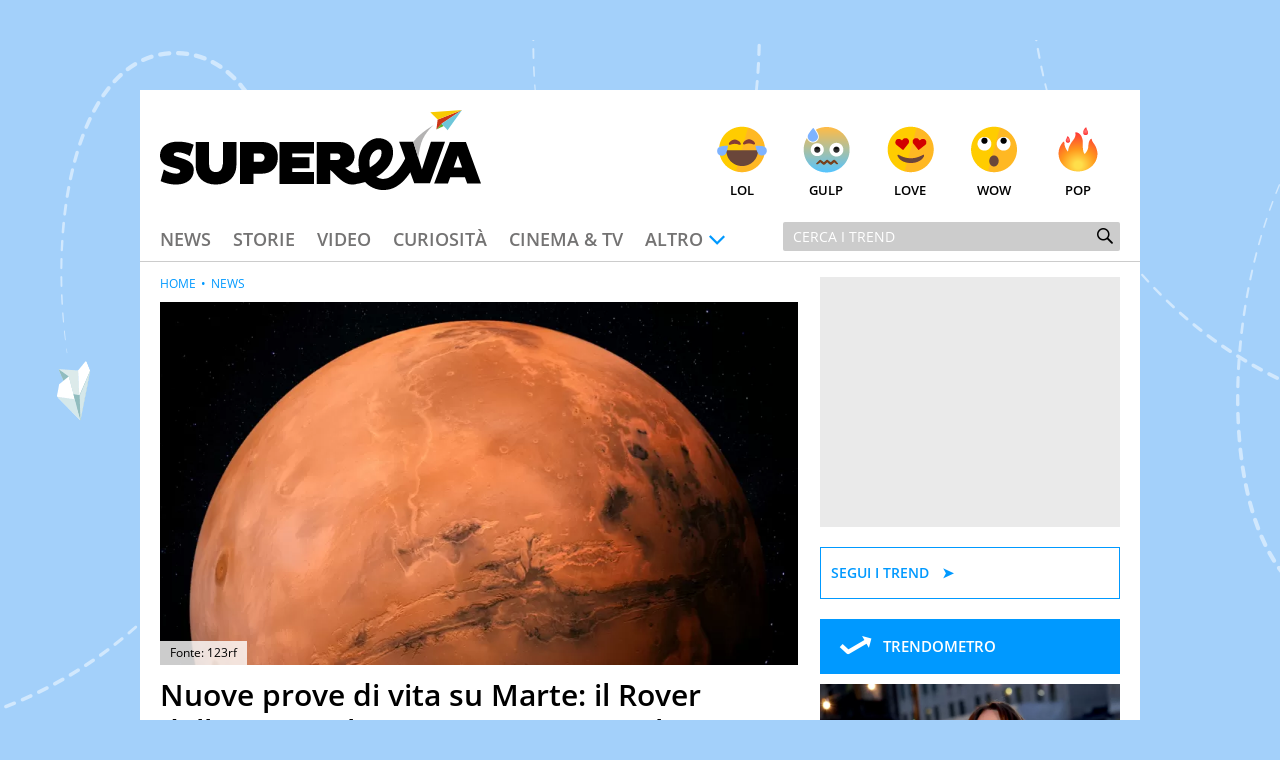

--- FILE ---
content_type: text/html; charset=UTF-8
request_url: https://www.supereva.it/nuove-prove-di-vita-su-marte-il-rover-della-nasa-rileva-sostanze-organiche-82703
body_size: 22274
content:
<!doctype html>
<html lang="it"  xmlns:fb="http://www.facebook.com/2008/fbml" xmlns:og="http://opengraphprotocol.org/schema/">
<head>
	<title>Nuove prove di vita su Marte: il Rover della NASA rileva sostanze organiche</title>
	<link rel="canonical" href="https://www.supereva.it/nuove-prove-di-vita-su-marte-il-rover-della-nasa-rileva-sostanze-organiche-82703">
	
	<meta name="google-site-verification"  content="OqMNwZuDKtyOlb9cGOBKH4wBXoxwdOjDNZ2U46dg5vI" />
	<meta name="google-site-verification" content="bZYXIoOI0LTEwSNs4YVhz2QLKH400r90KAFAjzWtVoM" />
	<meta name="google-site-verification" content="lSLhEWkpGyBrXagkJAfnXrYKsBZwRYmNlr964CSyzws" /> 
	<meta name="google-site-verification" content="ashRQ9WXgZzdWPQATY4HvcZOccE--YUIbyHeVvYRehI" />
	
	<meta property="fb:app_id" content="111353285993925">
	<meta property="og:title" content="Nuove prove di vita su Marte: il Rover della NASA rileva sostanze organiche">
		<meta property="og:description" content="Su Marte, &egrave; avvenuto n entusiasmante sviluppo grazie al rover Perseverance della NASA">
	<meta property="og:type" content="website">
	<meta property="og:image" content="https://wips.plug.it/cips/supereva/cms/2023/07/marte.jpg?w=1200&amp;h=630&amp;a=c">
	<meta property="og:url" content="https://www.supereva.it/nuove-prove-di-vita-su-marte-il-rover-della-nasa-rileva-sostanze-organiche-82703">
	<meta property="og:site_name" content="superEva">
	<meta property="og:locale" content="it_IT">
	<meta property="og:image:width" content="1200">
	<meta property="og:image:height" content="630">
	<meta name="description" content="Su Marte, &egrave; avvenuto n entusiasmante sviluppo grazie al rover Perseverance della NASA">
	<meta name="keywords" content="Nuove prove di vita su Marte: il Rover della NASA rileva sostanze organiche">
	<meta property="article:published_time" content="2023-07-14T06:40:00+0000" />
	<meta property="article:modified_time" content="2023-07-29T21:33:00+0000" />
	<meta name="EdDateTime" content="2023/07/29" />

	<meta charset="utf-8">
		<meta http-equiv="content-type" content="text/html; charset=utf-8">
	<meta http-equiv="X-UA-Compatible" content="IE=edge,chrome=1">
	<meta name="viewport" content="width=device-width, initial-scale=1.0, maximum-scale=1.0, user-scalable=no">

	<!-- HTML5 shim and Respond.js for IE8 support of HTML5 elements and media queries -->
	<!-- WARNING: Respond.js doesn't work if you view the page via file:// -->
	<!--[if lt IE 9]>
		<script src="https://oss.maxcdn.com/html5shiv/3.7.2/html5shiv.min.js"></script>
		<script src="https://oss.maxcdn.com/respond/1.4.2/respond.min.js"></script>
		<link rel="stylesheet" href="https://i.plug.it/supereva/themes/supereva2.0/css/common.ie.css">
	<![endif]-->


	<!-- App icons -->
	<link rel="apple-touch-icon" sizes="180x180" href="https://i.plug.it/supereva/themes/supereva2.0/img/fi/apple-touch-icon.png">
	<link rel="icon" type="image/png" href="https://i.plug.it/supereva/themes/supereva2.0/img/fi/favicon-32x32.png" sizes="32x32">
	<link rel="icon" type="image/png" href="https://i.plug.it/supereva/themes/supereva2.0/img/fi/favicon-16x16.png" sizes="16x16">
		<link rel="manifest" href="https://i.plug.it/supereva/themes/supereva2.0/img/fi/manifest.json">
		<link rel="mask-icon" href="https://i.plug.it/supereva/themes/supereva2.0/img/fi/safari-pinned-tab.svg" color="#6dc6d9">
	<link rel="shortcut icon" href="https://i.plug.it/supereva/themes/supereva2.0/img/fi/favicon.ico">
	<meta name="msapplication-config" content="https://i.plug.it/supereva/themes/supereva2.0/img/fi/browserconfig.xml">
	<meta name="theme-color" content="#ffffff">

	<!-- local CSS -->
	<link type="text/css" rel="stylesheet" href="https://i1.plug.it/supereva/themes/supereva2.0/css/common.min.css">	
<style>
.footerCorp{min-width:320px;padding:10px;box-sizing:border-box;font-size:11px;line-height:1;font-family:Arial, Helvetica, sans-serif;letter-spacing:0;color:#a3a3a3;background:#191919}.footerCorp-cnt{width:100%;max-width:1000px;margin:0 auto;display:flex;flex-flow:column nowrap;align-items:center;justify-content:space-evenly}.footerCorp__lgo{width:120px;height:22px}.footerCorp__brandLnk{padding:0 0 10px;text-align:center;display:flex;flex-flow:row wrap;justify-content:center}.footerCorp__lnk{font-size:10px;text-decoration:none;font-weight:700;color:#a3a3a3;margin:8px 4px 0;cursor:pointer}.footerCorp__lnk--cstLnk{margin:0 8px}.footerCorp__lnk:hover{transition:color 200ms cubic-bezier(0.55, 0, 0.1, 1);color:#fff}.footerCorp__cstLnk{display:flex;flex-flow:column nowrap;align-items:center}.footerCorp__cstLnk-txt{margin:10px 0 0;text-align:center;line-height:1.5;font-size:inherit;color:inherit}.footerCorp__cstLnk-cnt{text-align:center;line-height:1.5}.footerCorp__cstLnk-sps{display:block}@media only screen and (min-width: 600px){.footerCorp__cstLnk-sps{display:inline;margin:0 5px}.footerCorp__cstLnk-sps::before{content:"\002D"}}@media only screen and (min-width: 1024px){.footerCorp-cnt{flex-flow:row wrap}.footerCorp__brandLnk{height:17px;padding:0;align-items:flex-end}.footerCorp__lnk{font-size:11px;color:#a3a3a3;margin:0 4px}.footerCorp__lnk--cstLnk{margin:0 3px}.footerCorp__cstLnk{flex:1 0 100%;flex-flow:row wrap;justify-content:center;row-gap:7px}.footerCorp__brandLnk+.footerCorp__cstLnk{margin-top:10px}.footerCorp__cstLnk-cnt{margin:0 10px}.footerCorp__cstLnk-txt{margin:0 10px;text-align:left;line-height:inherit}}
</style>

	<link rel="preload" as="script" href="//securepubads.g.doubleclick.net/tag/js/gpt.js">
    <link rel="preload" as="script" href="//www.iolam.it/js/iam2.0.js?ns=vportals/web/supereva/article/1.5">
    
    <link rel="preconnect" href="//www.iolam.it" crossorigin="use-credentials">
	<link rel="preconnect" href="//adservice.google.com" crossorigin="use-credentials">
	<link rel="preconnect" href="//securepubads.g.doubleclick.net" crossorigin="use-credentials">
	<link rel="preconnect" href="//ad.crwdcntrl.net" crossorigin="use-credentials">
	<link rel="preconnect" href="//adservice.google.it" crossorigin="use-credentials">
	<link rel="preconnect" href="//b.scorecardresearch.com" crossorigin="use-credentials">
	<link rel="preconnect" href="//tpc.googlesyndication.com" crossorigin="use-credentials">
	<link rel="preconnect" href="//i2.plug.it" crossorigin="use-credentials">
	<link rel="preconnect" href="//i1.plug.it" crossorigin="use-credentials">
	<link rel="preconnect" href="//secure-it.imrworldwide.com" crossorigin="use-credentials">
	<link rel="preconnect" href="//www.facebook.com" crossorigin="use-credentials">
	
	<!--<link rel="preload" as="script" href="https://i5.plug.it/cmp/iub_conf_supereva.js">-->
	<link rel="preload" as="script" href="https://i5.plug.it/cmp/V2.6/conf/iub_conf_supereva.js">

	<link rel="preload" as="script" href="//cdn.iubenda.com/cs/tcf/stub-v2.js">
	<link rel="preload" as="script" href="//cdn.iubenda.com/cs/iubenda_cs.js">
	<link rel="preload" as="script" href="https://i5.plug.it/cmp/qciol.min.js">
	
	<link rel="preconnect" href="https://tags.crwdcntrl.net">         
	<link rel="preconnect" href="https://bcp.crwdcntrl.net">         
	<link rel="dns-prefetch" href="https://tags.crwdcntrl.net">         
	<link rel="dns-prefetch" href="https://bcp.crwdcntrl.net">
	

<meta name="robots" content="index,follow, max-image-preview:large">

<script charset="UTF-8" src="//cdn.sendpulse.com/js/push/7bf731f4315b513c4d102dbbce054134_1.js" async></script>

</head>
<body class="isDesk">

<div id="cont-wallpaper">
<!-- START DFP adwallpaper -->
<div id="adwallpaper" class="se-adheadtop">
</div>
<!-- END DFP adwallpaper -->
</div>
<!-- brand header -->
<a href="/" id="hd_brandheader" target="_blank">
	<span></span>
</a>
<!-- fine brand header -->
	

<div class="main_content" id="main_c">

<div class="header-nav">
	<div class="row se-header">
		<header>
			<h1>
				<a href="/" class="se-logo">
					<!--[if lte IE 8]>
						<img src="https://i.plug.it/supereva/themes/supereva2.0/img/supereva_logo.png" alt="" width="321" height="80">
					<![endif]-->
					<!--[if (gte IE 9)|!(IE)]><!-->
						<svg xmlns="http://www.w3.org/2000/svg" viewBox="0 0 100 25">
							<polygon points="74.5 9.9 78.9 9.9 81.6 18.6 84.4 9.9 88.8 9.9 84.1 22.9 79.2 22.9 " class="svg-a"/>
							<path d="M7.1 15.2l-2.1-0.7c-0.6-0.2-0.7-0.3-0.7-0.6 0-0.4 0.4-0.7 1.2-0.7 1.2 0 2.7 0.5 3.8 1.2l1.2-3.5c-1-0.6-2.9-1-4.8-1C2.1 9.8 0 11.7 0 14.1c0 1.9 0.9 2.9 3.1 3.6l2.4 0.7c0.5 0.2 0.8 0.4 0.8 0.7 0 0.4-0.4 0.8-1.2 0.8 -1.3 0-2.9-0.6-3.9-1.3l-1 3.6c0.9 0.5 2.9 1.1 4.8 1.1 3.5 0 5.5-1.9 5.5-4.4C10.6 17.1 9.6 16 7.1 15.2" class="svg-a"/>
							<path d="M19.5 17c0 1.5-0.8 2.4-2.1 2.4 -1.3 0-2.1-0.8-2.1-2.4V10h-4.2v7.3c0 3.5 2.3 6 6.3 6 4.1 0 6.4-2.7 6.4-6V10h-4.2V17z" class="svg-a"/>
							<path d="M31.9 10h-7v13.1h4.2v-3.2h2.7c2.7 0 4.9-1.8 4.9-4.9C36.9 11.6 34.6 10 31.9 10M31.3 16.2h-2.1v-2.6h2.1c0.7 0 1.3 0.6 1.3 1.3C32.5 15.7 32 16.2 31.3 16.2" class="svg-a"/>
							<polygon points="37.2 23.1 48 23.1 48 19.4 41.2 19.4 41.2 18.2 46.6 18.2 46.6 14.8 41.2 14.8 41.2 13.6 48 13.6 48 10 37.2 10 " class="svg-a"/>
							<path d="M60.6 19.6c-0.9 0-1.9-0.7-2.9-1.5 1.8-0.5 2.9-1.9 2.9-3.7 0-2.8-2.2-4.4-4.7-4.4h-7.1v13.1h4.2v-4.4c1.8 1.4 3.9 4.6 6.8 4.6 0.9 0 1.7-0.2 2.3-0.5l-0.4-3.3C61.4 19.6 60.9 19.6 60.6 19.6M55.2 15.6h-2.2v-2h2.2c0.7 0 1 0.5 1 1C56.2 15.1 55.9 15.6 55.2 15.6" class="svg-a"/>
							<path d="M80.4 14.9c0.1-0.3 0.4-2.7 1-4.6C82.5 6.9 85.3 4.7 85.3 4.7s-4.2 2.3-6.4 5.3L80.4 14.9z" fill="#B4B3B3"/>
							<path d="M72.5 20.4c-0.6 0.4-1.2 0.8-1.6 0.9 -0.7 0.2-1.3 0.3-1.8 0.2 -0.7-0.1-1.3-0.3-1.7-0.6 1.2-0.7 2.2-1.5 3.1-2.5 1.6-1.7 2.4-4 2-6.3 -0.3-2-2.3-3.2-4.2-3.3 -2.1-0.1-4 1.3-5.2 3 -1.4 2.1-1.6 5.1-0.9 7.5 -0.2 0.1-0.5 0.1-0.7 0.2 -2.2 0.6-1.3 3.9 0.9 3.4 0.5-0.1 1-0.3 1.5-0.4 2.1 2.4 5.7 3.2 8.8 1.9 2.5-1.1 4.4-3.4 5.8-5.8 -0.6-1.4-1.2-2.7-1.8-4.1C75.7 16.7 74.2 19 72.5 20.4M65.4 17.9c-0.5-2 0.1-4.5 2-5.4 0.4-0.2 0.8-0.2 1.3-0.1 -0.1 0 0 0.1 0.1 0.1 0.1 0.1 0.1 0.2 0.1 0.2 0.1 0.2 0.1 0.4 0.1 0.8 0 2-2 3.5-3.7 4.5C65.4 17.9 65.4 17.9 65.4 17.9" class="svg-a"/>
							<polygon points="86.1 6.1 88.4 5 87.7 4.3 " fill="#5DB130"/>
							<polygon points="86.1 6.1 87.7 4.3 94.1 0 86.5 3 " fill="#CC3517"/>
							<polygon points="86.5 3 94.1 0 84.2 0.7 " fill="#F8CA02"/>
							<polygon points="89.6 6.3 94.1 0 87.7 4.3 " fill="#6DC6D9"/>
							<path d="M90.3 10h5L100 23h-4.3l-0.7-2h-4.6l-0.7 2h-4.3L90.3 10zM91.5 18h2.6l-1.3-3.8L91.5 18z" class="svg-a"/>
						</svg>
					<!--<![endif]-->
				</a>
			</h1>
		</header>
		<div class="se-react-mnu"><!-- classe open per mostrare menu react -->
			<span class="opener ico ico_hdw"></span>
			<ul>
				<li><a href="/lol/" onclick='return IOL.SuperEva.click(this, {"debug":0,"dest_id":"lol","area":"header","box":"face","link_type":null,"box_ctr_id":null})'><span class="face lol"></span>Lol</a></li>
				<li><a href="/gulp/" onclick='return IOL.SuperEva.click(this, {"debug":0,"dest_id":"gulp","area":"header","box":"face","link_type":null,"box_ctr_id":null})'><span class="face omg"></span>Gulp</a></li>
				<li><a href="/love/" onclick='return IOL.SuperEva.click(this, {"debug":0,"dest_id":"love","area":"header","box":"face","link_type":null,"box_ctr_id":null})'><span class="face cute"></span>Love</a></li>
				<li><a href="/wow/" onclick='return IOL.SuperEva.click(this, {"debug":0,"dest_id":"wow","area":"header","box":"face","link_type":null,"box_ctr_id":null})'><span class="face wow"></span>Wow</a></li>
				<li><a href="/pop/" onclick='return IOL.SuperEva.click(this, {"debug":0,"dest_id":"pop","area":"header","box":"face","link_type":null,"box_ctr_id":null})'><span class="face pop"></span>Pop</a></li>
			</ul>
		</div>
	</div>
	<div class="row se-nav-search"><!-- classe open per mostrare menu react -->
		<span class="opener ico ico_mnu"></span>
		<nav class="se-cat-nav">
			<ul>
				<li><a href="/news/" onclick='return IOL.SuperEva.click(this, {"debug":0,"dest_id":"news","area":"header","box":"menu","link_type":null,"box_ctr_id":null})'>News</a></li>
				<li><a href="/storie/" onclick='return IOL.SuperEva.click(this, {"debug":0,"dest_id":"storie","area":"header","box":"menu","link_type":null,"box_ctr_id":null})'>Storie</a></li>
				<li><a href="/video/" onclick='return IOL.SuperEva.click(this, {"debug":0,"dest_id":"video","area":"header","box":"menu","link_type":null,"box_ctr_id":null})'>Video</a></li>
				<li><a href="/curiosita/" onclick='return IOL.SuperEva.click(this, {"debug":0,"dest_id":"curiosita","area":"header","box":"menu","link_type":null,"box_ctr_id":null})'>Curiosit&agrave;</a></li>
				<li><a href="/cinema-tv/" onclick='return IOL.SuperEva.click(this, {"debug":0,"dest_id":"cinema-tv","area":"header","box":"menu","link_type":null,"box_ctr_id":null})'>Cinema &amp; TV</a></li>
				<li>
					<span class="opener ico ico_hdw">Altro</span>
					<ul class="se-mnu-cat">
						<li><a href="/quiz-test/" onclick='return IOL.SuperEva.click(this, {"debug":0,"dest_id":"quiz-test","area":"header","box":"menu","link_type":null,"box_ctr_id":null})'>Quiz &amp; test</a></li>
						<li><a href="/musica-spettacolo/" onclick='return IOL.SuperEva.click(this, {"debug":0,"dest_id":"musica-spettacolo","area":"header","box":"menu","link_type":null,"box_ctr_id":null})'>Musica &amp; spettacolo</a></li>
						<li><a href="/ultime-notizie/" onclick='return IOL.SuperEva.click(this, {"debug":0,"dest_id":"ultime-notizie","area":"header","box":"menu","link_type":null,"box_ctr_id":null})'>Le Notizie di Oggi</a></li>
						<li><a href="/notizie-di-ieri/" onclick='return IOL.SuperEva.click(this, {"debug":0,"dest_id":"notizie-di-ieri","area":"header","box":"menu","link_type":null,"box_ctr_id":null})'>Le Notizie di Ieri</a></li>
						<li><a href="/contatti/" onclick='return IOL.SuperEva.click(this, {"debug":0,"dest_id":"contatti","area":"header","box":"menu","link_type":null,"box_ctr_id":null})'>Contatti</a></li>
					</ul>
				</li>
			</ul>
		</nav>
		<div class="se-search">
			<form action="/search/" class="se-searchform">
				<input type="search" placeholder="Cerca i trend" name="q" value="">
				<button type="submit" class="ico ico_src"></button>
			</form>
		</div><!-- /.se-searchform -->
	</div>
</div><!-- /.header-nav-->
<!-- START DFP adbillboard -->
<div id="adbillboard" class="se-adheadtop">
</div>
<!-- END DFP adbillboard -->

<section class="row">
	<div class="colSx">

<article class="foglia">
		<header class="header-articolo">
				
<figure>
	<img src="https://wips.plug.it/cips/supereva/cms/2023/07/marte.jpg?w=850&amp;a=r">
	<span class="fonte">Fonte: 
		123rf 
   	</span>
</figure>

		<div class="se-trend">
		</div>
		<h1 class="entry-title">Nuove prove di vita su Marte: il Rover della NASA rileva sostanze organiche</h1>
		<p class="entry-subtitle">Su Marte, &egrave; avvenuto n entusiasmante sviluppo grazie al rover Perseverance della NASA</p>
	<div class="date_share-articolo">
    	<p class="date-articolo">
        	<span>Pubblicato: <time>14 Luglio 2023</time></span>        </p>
        <div class="iol-share-menu ">
<button type="button" class="iol-share-trg iol-share-menu-trg" title="condividi la pagina" aria-controls="iol-share-menu-wrapper">
<span>Condividi</span>
<svg role="presentation" xmlns="http://www.w3.org/2000/svg" viewBox="0 0 32 32" width="32" height="32"><path d="M23.08 15.04l-5.29-4.95s-.06-.05-.1-.07c-.04-.02-.08-.02-.11-.02-.16 0-.38.12-.38.3v2.48s-.01.07-.04.1c-.02.03-.06.05-.1.05-5.27.81-7.48 4.74-8.27 8.83-.03.16.19.31.29.18.9-1.27 2.09-2.29 3.48-3 1.39-.7 2.92-1.06 4.47-1.03.04 0 .08.03.11.06s.05.08.05.12v2.44c0 .06.03.12.07.17.04.05.09.08.14.11.06.02.12.03.18.01.06-.01.11-.04.16-.08l5.33-5.04s.08-.09.1-.14a.55.55 0 00-.09-.52z"/></svg>
</button>

    <template id="t-share-menu">
        <div class="iol-share-menu-wrapper" id="iol-share-menu-wrapper" aria-label="Condividi">
                        <ul class="iol-social-share iol-share-menu-list ">
    <li class="iol-social-share__itm">
        <a class="iol-social-share__trg" aria-label="Condividi su Facebook" rel="nofollow noopener" href="https://www.facebook.com/sharer/sharer.php?u=https%3A%2F%2Fwww.supereva.it%2Fnuove-prove-di-vita-su-marte-il-rover-della-nasa-rileva-sostanze-organiche-82703" onclick="return iol_share(this.href)">
            <svg xmlns="http://www.w3.org/2000/svg" viewBox="0 0 32 32" width="32" height="32" role="presentation"><path d="M31 16.1c0-8.29-6.72-15.01-15-15.01S1 7.8 1 16.09c0 7.47 5.46 13.66 12.61 14.81h.09V20.43H9.86v-4.34h3.84v-3.3c0-3.76 2.24-5.84 5.67-5.84 1.2.02 2.36.12 3.49.31l-.14-.02v3.69h-1.93c-.09-.01-.18-.02-.28-.02-1.2 0-2.17.97-2.17 2.17v3h4.17l-.67 4.34h-3.53V30.9C25.54 29.74 31 23.55 31 16.08Z"/></svg>
        </a>
    </li>
    <li class="iol-social-share__itm">
        <a class="iol-social-share__trg" aria-label="Condividi su Twitter" rel="nofollow noopener" href="https://twitter.com/intent/tweet?text=Nuove prove di vita su Marte: il Rover della NASA rileva sostanze organiche&url=https%3A%2F%2Fwww.supereva.it%2Fnuove-prove-di-vita-su-marte-il-rover-della-nasa-rileva-sostanze-organiche-82703" onclick="return iol_share(this.href)">
            <svg xmlns="http://www.w3.org/2000/svg" viewBox="0 0 32 32" width="32" height="32" role="presentation"><path d="M18.61 13.86 28.81 2h-2.42l-8.86 10.29L10.46 2H2.3L13 17.57 2.3 30h2.42l9.35-10.87L21.54 30h8.16L18.61 13.86ZM15.3 17.7l-1.08-1.55L5.59 3.82H9.3l6.96 9.95 1.08 1.55 9.05 12.94h-3.71L15.3 17.7Z"/></svg>
        </a>
    </li>

        <li class="iol-social-share__itm">
        <a class="iol-social-share__trg" aria-label="Condividi via email" rel="nofollow"  href="mailto:?subject=Nuove prove di vita su Marte: il Rover della NASA rileva sostanze organiche&body=https%3A%2F%2Fwww.supereva.it%2Fnuove-prove-di-vita-su-marte-il-rover-della-nasa-rileva-sostanze-organiche-82703">
            <svg xmlns="http://www.w3.org/2000/svg" viewBox="0 0 32 32" width="32" height="32" role="presentation"><path d="M5.84 26.82c-2.12 0-3.83-1.72-3.84-3.83V9.02c0-.59.14-1.17.4-1.7a3.817 3.817 0 0 1 3.43-2.13h20.34c1.46 0 2.79.82 3.43 2.13.26.53.4 1.11.4 1.7v13.97c0 2.12-1.72 3.83-3.84 3.83H5.84Zm-.69-3.84c0 .38.3.68.68.69h20.34c.38 0 .68-.31.68-.69V10.73l-8.98 7.38-.04.02c-.56.3-1.19.47-1.83.47-.64 0-1.27-.16-1.84-.47l-.04-.02-8.98-7.38v12.26Zm10.56-7.6c.19.08.4.08.59 0l8.53-7.05H7.17l8.54 7.05Z"/></svg>
        </a>
    </li>
    
        <li class="iol-social-share__itm">
        <a class="iol-social-share__trg" aria-label="Condividi su Telegram" rel="nofollow noopener" target="_blank" onclick="return iol_share(this.href)" href="https://t.me/share/url?url=https%3A%2F%2Fwww.supereva.it%2Fnuove-prove-di-vita-su-marte-il-rover-della-nasa-rileva-sostanze-organiche-82703&text=Nuove prove di vita su Marte: il Rover della NASA rileva sostanze organiche">
            <svg xmlns="http://www.w3.org/2000/svg" viewBox="0 0 32 32" width="32" height="32" role="presentation"><path d="M29.49 2.51c-.47-.47-1.16-.64-1.79-.42L3.2 10.26a1.748 1.748 0 0 0-.3 3.19l10.06 5.59 5.59 10.06c.31.56.89.9 1.53.9h.16c.69-.07 1.27-.53 1.49-1.19L29.91 4.3c.21-.63.05-1.32-.42-1.79Zm-9.81 21.41-3.26-5.87 3.73-3.73a1.756 1.756 0 0 0-.77-2.96c-.61-.16-1.27.03-1.71.49l-3.73 3.73-5.87-3.26 17.41-5.8-5.8 17.41Z"/></svg>
        </a>
    </li>
    <li class="iol-social-share__itm">
        <a class="iol-social-share__trg" aria-label="Condividi via WhatsApp" rel="nofollow noopener" href="whatsapp://send?text=Nuove+prove+di+vita+su+Marte%3A+il+Rover+della+NASA+rileva+sostanze+organiche+https%3A%2F%2Fwww.supereva.it%2Fnuove-prove-di-vita-su-marte-il-rover-della-nasa-rileva-sostanze-organiche-82703">
            <svg xmlns="http://www.w3.org/2000/svg" viewBox="0 0 32 32" width="32" height="32" role="presentation"><path d="M23.25 18.25S21 17.13 20.62 17c-.13 0-.38-.13-.5-.13-.25 0-.5.13-.75.38-.25.38-.87 1.12-1.12 1.38l-.13.13s-.38-.13-.5-.13c-2.37-1-4.13-3.5-4.38-3.88v-.13l.13-.13.38-.38c0-.13.13-.13.13-.25.13-.25.25-.38.38-.63v-.13c.25-.5 0-.87 0-1s-1-2.38-1.12-2.62c-.13-.5-.38-.75-.88-.75h-.13c-.25 0-1.37.12-1.88.5-.5.38-1.37 1.37-1.37 3.25 0 1.63 1 3.25 1.5 3.87v.13c1.75 2.5 3.88 4.38 6.12 5.25 2.12.88 3.12 1 3.75 1H21c.75-.13 2.37-.88 2.75-1.88.25-.75.37-1.63.13-2-.13-.37-.38-.5-.63-.62ZM16.25 1C8.12 1 1.5 7.5 1.5 15.62c0 2.62.75 5.12 2 7.38L1 30.5c0 .13 0 .25.13.37 0 .13.13.13.25.13h.12l7.75-2.5c2.13 1.12 4.5 1.75 7 1.75 8.13 0 14.75-6.5 14.75-14.62S24.38 1 16.25 1Zm0 26.25c-2.25 0-4.5-.63-6.37-1.88-.12 0-.12-.13-.25-.13h-.12l-3.87 1.25 1.25-3.75v-.37c-1.5-2-2.25-4.37-2.25-6.75 0-6.37 5.25-11.63 11.63-11.63s11.62 5.25 11.62 11.63-5.13 11.62-11.63 11.62Z"/></svg>        </a>
    </li>
        <li class="iol-social-share__itm">
        <button type="button" class="iol-social-share__trg" onclick="iolCopyToClipboard(this);" aria-label="Copia l'indirizzo della pagina"
            data-sharelink="https%3A%2F%2Fwww.supereva.it%2Fnuove-prove-di-vita-su-marte-il-rover-della-nasa-rileva-sostanze-organiche-82703">
            <svg xmlns="http://www.w3.org/2000/svg" viewBox="0 0 32 32" width="32" height="32" role="presentation"><path d="M12.81 20.57c-.46 0-.91-.19-1.22-.53a1.61 1.61 0 0 1-.45-1.2c.01-.44.2-.86.53-1.16l6.24-5.81c.31-.29.72-.45 1.15-.45.46 0 .91.19 1.22.53.31.32.47.75.45 1.2-.01.44-.2.86-.53 1.16l-6.24 5.82c-.31.29-.72.45-1.15.45Zm10.08-2.21c-.46 0-.91-.19-1.22-.53-.63-.67-.6-1.72.07-2.36l3.8-3.56a3.63 3.63 0 0 0 1.1-2.61c.03-.95-.33-1.88-1-2.56a3.694 3.694 0 0 0-2.63-1.04c-1.07 0-2.1.41-2.88 1.15l-3.43 3.4a1.682 1.682 0 0 1-2.37 0c-.65-.65-.65-1.71 0-2.36l3.45-3.41A7.477 7.477 0 0 1 23 2.39c1.86-.02 3.65.7 4.98 2a6.893 6.893 0 0 1 2 4.97c-.01 1.89-.79 3.7-2.16 5.01l-3.8 3.56c-.31.29-.72.45-1.15.45ZM8.98 29.63c-1.86.02-3.65-.7-4.98-2a6.893 6.893 0 0 1-2-4.97c0-1.89.79-3.7 2.15-5l3.8-3.56a1.679 1.679 0 0 1 2.37.08c.63.67.6 1.72-.07 2.36l-3.8 3.56a3.63 3.63 0 0 0-1.1 2.61c-.03.95.33 1.88 1 2.56.71.68 1.65 1.06 2.63 1.04 1.07 0 2.11-.41 2.88-1.15l3.43-3.39a1.682 1.682 0 0 1 2.37 0c.65.65.65 1.71 0 2.36l-3.45 3.41a7.52 7.52 0 0 1-5.22 2.09Z"/></svg>
        </button>
    </li>

        <!-- 
    <li class="iol-social-share__itm">
        <a class="iol-social-share__trg" aria-label="Scarica la pagina in formato PDF" rel="nofollow" onclick="shtlck(this,event)"
            href="/">
            <svg xmlns="http://www.w3.org/2000/svg" viewBox="0 0 32 32" width="32" height="32" role="presentation"><path d="M26.5 12.29h-6V3.4h-9v8.89h-6L16 22.67l10.5-10.38Zm-21 13.34v2.97h21v-2.97h-21Z"/></svg>
        </a>
    </li>
    -->
    </ul>
            <button type="button" class="iol-share-menu-close iol-social-share__trg" aria-label="Chiudi" aria-controls="iol-share-menu-wrapper">
                <svg role="presentation" xmlns="http://www.w3.org/2000/svg" viewBox="0 0 32 32" width="32" height="32"><path d="M16 28c3.18 0 6.23-1.26 8.49-3.51C26.74 22.24 28 19.19 28 16s-1.26-6.23-3.51-8.49C22.24 5.26 19.19 4 16 4S9.77 5.26 7.51 7.51C5.26 9.76 4 12.81 4 16s1.26 6.23 3.51 8.49C9.76 26.74 12.81 28 16 28Zm-1.94-16.06c-.28-.27-.66-.42-1.06-.42-.39 0-.77.16-1.05.44s-.44.65-.44 1.05c0 .39.15.77.42 1.06l1.94 1.94-1.94 1.94c-.14.14-.26.3-.34.49-.08.18-.12.38-.12.58a1.462 1.462 0 0 0 .44 1.07c.14.14.31.25.49.33.18.08.38.11.58.11a1.491 1.491 0 0 0 1.07-.46l1.94-1.94 1.94 1.94c.28.27.66.42 1.06.42.39 0 .77-.16 1.05-.44s.44-.65.44-1.05c0-.39-.15-.77-.42-1.06L18.12 16l1.94-1.94c.27-.28.42-.66.42-1.06 0-.39-.16-.77-.44-1.05s-.65-.44-1.05-.44c-.39 0-.77.15-1.06.42l-1.94 1.94-1.94-1.94Z" fill-rule="evenodd"/></svg>
            </button>
        </div>
    </template>
    </div>
<script>
'use strict';function iolCopyToClipboard(a){navigator.clipboard&&(navigator.clipboard.writeText(a.dataset.sharelink),clipBoarded(a))}function clipBoarded(a){const b=a.parentElement;b.classList.add("iol-clipboarded-link");setTimeout(function(){b.classList.add("iol-clipboarded-link--show")},64);setTimeout(function(){b.classList.remove("iol-clipboarded-link--show")},1600)}
function getD(){return document.body.classList.contains("isMob")?"isMob":document.body.classList.contains("isTab")?"isTab":"isDesk"}
function initSocialShareMenu(){const a=document.documentElement.getElementsByClassName("iol-share-trg")[0];if("isMob"===getD()||"isTab"===getD())if(navigator.share){const b=document.querySelector("link[rel=canonical]"),c=null!==b?b.href:document.location.href;a.onclick=function(){navigator.share({url:c})}}else a.style.display="none";else{const b=document.getElementById("t-share-menu");let c=!1;let socialMenuClone=document.importNode(b.content.children[0],!0);const d=socialMenuClone.getElementsByClassName("iol-share-menu-close")[0];
a.onclick=function(){this.setAttribute("aria-expanded","true");d.setAttribute("aria-expanded","true");socialMenuClone.setAttribute("aria-hidden","false");c||(b.after(socialMenuClone),c=!0)};d.onclick=function(){this.setAttribute("aria-expanded","false");a.setAttribute("aria-expanded","false");socialMenuClone.setAttribute("aria-hidden","true")}}};
(function () {
    if (document.documentElement.getElementsByClassName("iol-share-menu").length > 0) initSocialShareMenu();
})();
</script>    </div>
	
<section class="author-info ">
        <figure class="author-avatar"  style="--author-avatar-size: 3.2rem" ">
        <a href="/esperti/stefania-cicirello/">
        	             <img src="https://wips.plug.it/cips/supereva/cms/2023/07/stefania-cicirello.jpg?a=c&w=60&h=60" alt="Stefania Cicirello" width="50" height="50">
                    </a>
    </figure>
    
    <div class="author-description">
        <div id="author-bio" class="author-bio author-bio-expand" style="--expdesc-rows-numb: 0">
                            <p class="author-box-name">Stefania Cicirello</p>
                        <p class="author-box-title">Content Specialist</p>
                                                <p class="author-box-desc">Content writer, video editor e fotografa, ha conseguito un Master in Digital &amp; Social Media Marketing. Scrive articoli in ottica SEO e realizza contenuti per social media, con focus su Costume &amp; Società, Moda e Bellezza.</p>
                </div>
    </div>

</section>
<script>
document.onreadystatechange = function () {
    if (document.readyState === "complete") {
        /* s: expander per descrizione esperti */
        if (document.getElementsByClassName('author-bio').length > 0) {
            let supportsOrientationChange = "onorientationchange" in window,
                orientationEvent = supportsOrientationChange ? "orientationchange" : "resize";

            espertiExpander();
            window.addEventListener(orientationEvent, function () {
                espertiExpander();
            });
        }
        /* e: expander per descrizione esperti */

        /* s: accordion */
        if (document.getElementsByClassName('accordion-title').length > 0) {
            initAccordions();
        }
        /* e: accordion */
    }
}

function espertiExpander() {
    const expertBio = document.getElementsByClassName('author-bio-expand')[0],
        expertDesc = document.getElementsByClassName('author-box-desc')[0];

    // *** controllo se c'è la classe o la descrizione, altrimenti è inutile proseguire con lo script
    if(!expertBio || !expertDesc) return;

    const expertDescStyles = window.getComputedStyle(expertDesc),
        expertDescRows = expertBio.style.getPropertyValue('--expdesc-rows-numb');

    var ctaToggleDesc = expertBio.getElementsByClassName('author-box-bt')[0];

    // *** se non è presente il bt 'author-box-bt' lo creo e inserisco gli elementi alla prima esecuzione della funzione
    if (!ctaToggleDesc) {
        var ctaToggleDesc = document.createElement('button');
        ctaToggleDesc.setAttribute('class', 'se_bt__switch author-box-bt'); // .se_bt__switch classe del bt del verticale
        ctaToggleDesc.setAttribute('aria-label', 'leggi di più');

        ctaToggleDesc.addEventListener('click', function () {
            if (expertBio.classList.contains('author-bio-expand--open')) {
                expertBio.classList.replace('author-bio-expand--open', 'author-bio-expand--close')
                ctaToggleDesc.setAttribute('aria-label', 'leggi di più');
            } else {
                expertBio.classList.replace('author-bio-expand--close', 'author-bio-expand--open');
                ctaToggleDesc.setAttribute('aria-label', 'leggi di meno');
            }
        });

        expertBio.appendChild(ctaToggleDesc);
        // expertBio.style.setProperty('--expdesc-rows-numb', expertDescRows);
    }
    else {
    	ctaToggleDesc.addEventListener('click', function () {
            if (expertBio.classList.contains('author-bio-expand--open')) {
                expertBio.classList.replace('author-bio-expand--open', 'author-bio-expand--close')
                ctaToggleDesc.setAttribute('aria-label', 'leggi di più');
            } else {
                expertBio.classList.replace('author-bio-expand--close', 'author-bio-expand--open');
                ctaToggleDesc.setAttribute('aria-label', 'leggi di meno');
            }
        });
    }

    // *** reset alla situazione iniziale (serve se si gira il device)
    if (expertBio.classList.contains('author-bio-expand--open')) {
        expertBio.classList.remove('author-bio-expand--open');
        ctaToggleDesc.setAttribute('aria-label', 'leggi di più');
    }
 // *** utilizzo il timeout per esser sicuro che l'altezza dell'elemento con il testo sia corretta
    setTimeout(function () {
        //console.log(expertDesc.scrollHeight, '>', expertDesc.clientHeight)
        if (expertDesc.scrollHeight > expertDesc.clientHeight) {
            expertBio.classList.contains('author-bio-expand--open') ? expertBio.classList.replace('author-bio-expand--open', 'author-bio-expand--close') : expertBio.classList.add('author-bio-expand--close');

            ctaToggleDesc.setAttribute('aria-label', 'leggi di più');

            // *** rimuovo l'attributo disabled
            ctaToggleDesc.removeAttribute('disabled');

            // if (expertDesc.clientHeight > (parseFloat(expertDescStyles.getPropertyValue('line-height')) * expertDescRows)) {
            //     expertBio.style.setProperty('--expdesc-rows-numb', expertDescRows);
            // }
        } else {
            expertBio.classList.contains('author-bio-expand--close') ? expertBio.classList.replace('author-bio-expand--close', 'author-bio-expand--open') : expertBio.classList.add('author-bio-expand--open');

            // *** nascondo il bottone se la descrizione ha un'altezza minore del n. di righe preimpostate come visibili moltiplicate per l'interlinea
            if (expertDesc.clientHeight <= Math.round((parseFloat(expertDescStyles.getPropertyValue('line-height'))) * expertDescRows)) {
                ctaToggleDesc.setAttribute('disabled', 'disabled');
                ctaToggleDesc.setAttribute('aria-label', 'non attivo');
            }
        }
    }, 200);
}
/* e: expander per descrizione esperti */

/* s: accordion */
function initAccordions() {
    const accordionToggles = document.querySelectorAll('.accordion-title');
    accordionToggles.forEach(el => {
        let accordionItem = el.parentNode;
        el.addEventListener('click', function () {
            accordionItem.classList.toggle('accordion-item--open');
        });
    });
}
</script>
	</header>	
	
	<nav class="se-breadcrumbs">
		<a href="/">home</a>
		<a href="/news/" class="lk">News</a>
	</nav>
	

	<div class="entry-content">
<p>Nel cratere Jezero di Marte &egrave; stata fatta un&rsquo;emozionante scoperta, grazie al rover Perseverance della NASA, che ha rilevato diverse <strong>sostanze organiche</strong> sulla superficie del pianeta. Sebbene questa scoperta non fornisca una prova definitiva dell&rsquo;esistenza di vita passata o presente su Marte, apre nuove speranze e stimola ulteriormente la ricerca di <strong>vita extraterrestre</strong>.</p><!-- START DFP admputop2 --><aside id="admputop2" class="adv admputop2">
</aside><!-- END DFP admputop2 --><ul class="iol-toc">
	<li><a href="#iol-toc-e5c27081dc519678cf6eb6dcea923945">La scoperta della NASA su Marte</a></li>
	<li><a href="#iol-toc-e1e0ff303e7aa514c3d43a7d050a36a5">Perch&eacute; &egrave; cos&igrave; importante la scoperta fatta su Marte</a></li>
</ul><h2 id="iol-toc-e5c27081dc519678cf6eb6dcea923945">La scoperta della NASA su Marte</h2><p>Il rover Perseverance &egrave; equipaggiato con lo strumento Scanning Habitable Environments with Raman and Luminescence for Organics and Chemicals (<strong>Sherloc</strong>), che ha permesso la mappatura e l&rsquo;analisi dettagliata di molecole organiche e minerali su Marte. Da quando &egrave; atterrato nel cratere Jezero, un antico bacino lacustre, i ricercatori hanno utilizzato i vari strumenti del rover per esaminare le rocce presenti sulla superficie del pianeta, conducendo cos&igrave; alla recente scoperta.</p><p>Segni di molecole organiche sono stati rilevati in tutti e 10 i campioni osservati da Sherloc nel cratere Jezero. I risultati di questa scoperta sono stati pubblicati sulla rivista <em>Nature</em> e rappresentano <strong>una</strong> <strong>svolta entusiasmante</strong> per gli appassionati di extraterrestri. Anche se le sostanze organiche rilevate potrebbero non essere di origine biologica, potrebbero fornire <strong>informazioni cruciali</strong> sul passato di Marte e sulla sua capacit&agrave; di sostenere la vita aliena.<div>
<aside id="amelie_container" class="adv"></aside>
</div></p><h2 id="iol-toc-e1e0ff303e7aa514c3d43a7d050a36a5">Perch&eacute; &egrave; cos&igrave; importante la scoperta fatta su Marte</h2><p>Questa scoperta non solo suggerisce che Marte potrebbe aver avuto una storia pi&ugrave; complessa di quanto si pensasse in precedenza, ma fornisce anche informazioni preziose sulle modalit&agrave; di formazione delle <strong>sostanze organiche</strong>, sia attraverso l&rsquo;acqua sia in combinazione con materiali vulcanici.</p><p>L&rsquo;individuazione di tali sostanze su Marte rappresenta un passo significativo nella ricerca di vita extraterrestre. Nonostante le incertezze sulla loro origine biologica, queste scoperte aprono <strong>nuove prospettive</strong> sul passato e sul potenziale di Marte come ambiente ospitale per la vita aliena. L&rsquo;entusiasmo generato da questa scoperta sicuramente spinger&agrave; ulteriormente la ricerca e l&rsquo;esplorazione del Pianeta Rosso.</p>
	</div>
</article>

<div class="se-ligatus">
	<!-- Composite Start -->
	<div data-type="_mgwidget" data-widget-id="1156254"></div> <script>(function(w,q){w[q]=w[q]||[];w[q].push(["_mgc.load"])})(window,"_mgq");</script>
	<script src="https://jsc.mgid.com/site/724803.js" async></script>
	<!-- Composite End -->        
</div><!-- tabler -->
<div class="se-related-topic">
	<h3>Leggi anche</h3>
	<ul>
	<!-- <div class="box" data-evnt="supereva_21549,post,suggested"> -->
	<li>
	<a href="/vita-marte-video-nasa-che-dimostrerebbe-21549" class="title" onclick='return IOL.SuperEva.click(this, {"debug":null,"dest_id":"supereva_21549","area":"post","box":"suggested","link_type":null,"box_ctr_id":null})' data-md5='276ec867e071cff651120425d1460429'>C&#039;&egrave; vita su Marte? L&#039;annuncio epocale della NASA su altre forme di vita sul pianeta rosso</a>
	</li>
	<!-- </div> -->

	<!-- <div class="box" data-evnt="supereva_94923,post,suggested"> -->
	<li>
	<a href="/annuncio-nasa-scoperta-marte-94923" class="title" onclick='return IOL.SuperEva.click(this, {"debug":null,"dest_id":"supereva_94923","area":"post","box":"suggested","link_type":null,"box_ctr_id":null})' data-md5='db6cd12c91aeb338b58b55d9b70f6185'>Annuncio della NASA: c&#039;&eacute; vita su Marte? La scoperta che potrebbe cambiare tutto</a>
	</li>
	<!-- </div> -->

	<!-- <div class="box" data-evnt="supereva_93139,post,suggested"> -->
	<li>
	<a href="/diavolo-di-polvere-marte-scoperta-93139" class="title" onclick='return IOL.SuperEva.click(this, {"debug":null,"dest_id":"supereva_93139","area":"post","box":"suggested","link_type":null,"box_ctr_id":null})' data-md5='1beae687191af1806819435f8d795313'>Fotografato su Marte un &#039;diavolo di polvere&#039; in azione: &egrave; molto pericoloso. Di cosa si tratta</a>
	</li>
	<!-- </div> -->

	<!-- <div class="box" data-evnt="supereva_47603,post,suggested"> -->
	<li>
	<a href="/perche-marte-pianeta-rosso-47603" class="title" onclick='return IOL.SuperEva.click(this, {"debug":null,"dest_id":"supereva_47603","area":"post","box":"suggested","link_type":null,"box_ctr_id":null})' data-md5='463317bec17f01ce6a11f6e77e9c7a27'>Perch&eacute; Marte &egrave; il Pianeta Rosso? Di che colore &egrave; veramente?</a>
	</li>
	<!-- </div> -->

	<!-- <div class="box" data-evnt="supereva_82569,post,suggested"> -->
	<li>
	<a href="/marte-portale-tempo-nasa-guardiano-delleternita-82569" class="title" onclick='return IOL.SuperEva.click(this, {"debug":null,"dest_id":"supereva_82569","area":"post","box":"suggested","link_type":null,"box_ctr_id":null})' data-md5='a0c77e3e1d86a16c8fe61abfd7a9d733'>NASA avvista su Marte la flotta &#039;Star Trek&#039;: quel simbolo strano</a>
	</li>
	<!-- </div> -->

	<!-- <div class="box" data-evnt="supereva_85953,post,suggested"> -->
	<li>
	<a href="/trovato-un-pene-su-marte-di-chi-era-insolito-ritrovamento-della-nasa-85953" class="title" onclick='return IOL.SuperEva.click(this, {"debug":null,"dest_id":"supereva_85953","area":"post","box":"suggested","link_type":null,"box_ctr_id":null})' data-md5='98abf00611246719d6737b9500294964'>Trovato un pene su Marte: di chi era? Insolito ritrovamento della NASA</a>
	</li>
	<!-- </div> -->

	<!-- <div class="box" data-evnt="supereva_81424,post,suggested"> -->
	<li>
	<a href="/marte-vita-aliena-al-100-la-pianta-trovata-sul-pianeta-rosso-81424" class="title" onclick='return IOL.SuperEva.click(this, {"debug":null,"dest_id":"supereva_81424","area":"post","box":"suggested","link_type":null,"box_ctr_id":null})' data-md5='340b78487549b84b5f1ef5b77c3f76d4'>Marte, vita aliena al 100%: la pianta trovata sul pianeta rosso</a>
	</li>
	<!-- </div> -->

	<!-- <div class="box" data-evnt="supereva_84466,post,suggested"> -->
	<li>
	<a href="/nasa-trovato-su-marte-un-relitto-misterioso-cosa-sarebbe-84466" class="title" onclick='return IOL.SuperEva.click(this, {"debug":null,"dest_id":"supereva_84466","area":"post","box":"suggested","link_type":null,"box_ctr_id":null})' data-md5='9788eb209d52037e7a0206cdb33ab146'>Nasa, trovato su Marte un relitto misterioso: cosa sarebbe</a>
	</li>
	<!-- </div> -->

		</ul>
</div><!-- /.entry-related news-min-list -->

<!-- /tabler -->
	<!--
	<div class="se-commenti">
		<h3>Lascia un commento</h3>
		<div class="fb-comments" data-href="https://www.supereva.it/nuove-prove-di-vita-su-marte-il-rover-della-nasa-rileva-sostanze-organiche-82703" data-numposts="3" data-mobile="true"></div>
	</div>
	 -->
	<!-- /.comments -->
<!-- tabler -->
<div class="se-piuvisti" id="se-most-clicked">
	<h3>I pi&ugrave; cliccati delle ultime 24 ore</h3>
	<ul>
		<li>

<div class="my-class" data-evnt="supereva_96974,news,most-clicked">
	<a href="/auguri-paolo-conticini-i-vip-che-festeggiano-con-lattore-il-compleanno-del-10-gennaio-96974" data-md5='ba17bb1847808faca0e01aa11cbb17ad'>
	
		<!-- image -->
		<figure>
			<span class="ico type ico_art"></span>
			<img class="lazy" data-original="https://wips.plug.it/cips/supereva/cms/2021/02/iolansafoto_pivetti-conticini.jpg?w=170&h=93&a=c" alt="Auguri Paolo Conticini, i vip che festeggiano con l&#039;attore il compleanno del 10 Gennaio" src="[data-uri]">
		</figure>
		<!-- title for all boxex except of hp top -->
		<h4>Auguri Paolo Conticini, i vip che festeggiano con l&#039;attore il compleanno del 10 Gennaio</h4>
		<p></p>
			</a>
</div>

		</li>
		<li>

<div class="my-class" data-evnt="supereva_97026,news,most-clicked">
	<a href="/emily-watson-compie-gli-anni-il-14-gennaio-ecco-tutti-i-vip-che-festeggiano-il-compleanno-97026" data-md5='6b499497759a0e91fcc0db584a2d0de9'>
	
		<!-- image -->
		<figure>
			<span class="ico type ico_art"></span>
			<img class="lazy" data-original="https://wips.plug.it/cips/supereva/cms/2026/01/schermata-2026-01-13-alle-11-58-14.png?w=170&h=93&a=c" alt="Emily Watson compie gli anni il 14 Gennaio: ecco tutti i vip che festeggiano il compleanno" src="[data-uri]">
		</figure>
		<!-- title for all boxex except of hp top -->
		<h4>Emily Watson compie gli anni il 14 Gennaio: ecco tutti i vip che festeggiano il compleanno</h4>
		<p></p>
			</a>
</div>

		</li>
		<li>

<div class="my-class" data-evnt="supereva_96975,news,most-clicked">
	<a href="/kate-middleton-e-il-regalo-da-645mila-euro-di-william-cosa-le-ha-regalato-per-il-suo-compleanno-96975" data-md5='66209c22780100bc2a21c8be84ab57a3'>
	
		<!-- image -->
		<figure>
			<span class="ico type ico_art"></span>
			<img class="lazy" data-original="https://wips.plug.it/cips/supereva/cms/2024/03/kate-middleton-1.jpg?w=170&h=93&a=c" alt="Kate Middleton e il &quot;regalo&quot; da 645mila euro di William: cosa le ha regalato per il suo compleanno" src="[data-uri]">
		</figure>
		<!-- title for all boxex except of hp top -->
		<h4>Kate Middleton e il &quot;regalo&quot; da 645mila euro di William: cosa le ha regalato per il suo compleanno</h4>
		<p></p>
			</a>
</div>

		</li>
		<li>

<div class="my-class" data-evnt="supereva_97042,news,most-clicked">
	<a href="/weekend-milano-cortina-olimpiadi-prezzo-folle-97042" data-md5='77bbc384aa1560c9966c0a6387723b91'>
	
		<!-- image -->
		<figure>
			<span class="face wow"></span>
			<span class="ico type ico_art"></span>
			<img class="lazy" data-original="https://wips.plug.it/cips/supereva/cms/2026/01/olimpiadi-milano-cortina.jpg?w=170&h=93&a=c" alt="Quanto costa un weekend a Cortina durante le Olimpiadi Milano-Cortina? Il prezzo folle per una coppia" src="[data-uri]">
		</figure>
		<!-- title for all boxex except of hp top -->
		<h4>Quanto costa un weekend a Cortina durante le Olimpiadi Milano-Cortina? Il prezzo folle per una ...</h4>
		<p></p>
			</a>
</div>

		</li>
		<li>

<div class="my-class" data-evnt="supereva_97069,news,most-clicked">
	<a href="/robot-maggiordomo-animali-domestici-97069" data-md5='877f4b98148ca87b8921fa6b7ef49260'>
	
		<!-- image -->
		<figure>
			<span class="ico type ico_art"></span>
			<img class="lazy" data-original="https://wips.plug.it/cips/supereva/cms/2026/01/robot-per-animale-domestico.jpg?w=170&h=93&a=c" alt="Addio ai sensi di colpa: il robot maggiordomo che si prende cura dei tuoi animali quando non ci sei" src="[data-uri]">
		</figure>
		<!-- title for all boxex except of hp top -->
		<h4>Addio ai sensi di colpa: il robot maggiordomo che si prende cura dei tuoi animali quando non ci sei</h4>
		<p></p>
			</a>
</div>

		</li>
		<li>

<div class="my-class" data-evnt="supereva_96996,news,most-clicked">
	<a href="/buon-compleanno-bruno-barbieri-i-vip-che-festeggiano-con-lo-chef-il-compleanno-del-12-gennaio-96996" data-md5='f8bd6fd9db42752cf4ffe9597ed546f3'>
	
		<!-- image -->
		<figure>
			<span class="ico type ico_art"></span>
			<img class="lazy" data-original="https://wips.plug.it/cips/supereva/cms/2026/01/bruno-barbieri.jpg?w=170&h=93&a=c" alt="Buon compleanno Bruno Barbieri, i vip che festeggiano con lo chef il compleanno del 12 Gennaio" src="[data-uri]">
		</figure>
		<!-- title for all boxex except of hp top -->
		<h4>Buon compleanno Bruno Barbieri, i vip che festeggiano con lo chef il compleanno del 12 Gennaio</h4>
		<p></p>
			</a>
</div>

		</li>
		<li>

<div class="my-class" data-evnt="supereva_96994,news,most-clicked">
	<a href="/tanti-auguri-massimo-lopez-chi-sono-i-vip-che-festeggiano-il-compleanno-l11-gennaio-96994" data-md5='883a7c2a8361129207b63ea691a87e92'>
	
		<!-- image -->
		<figure>
			<span class="ico type ico_art"></span>
			<img class="lazy" data-original="https://wips.plug.it/cips/supereva/cms/2026/01/massimo-lopez.jpg?w=170&h=93&a=c" alt="Tanti auguri Massimo Lopez, chi sono i vip che festeggiano il compleanno l&#039;11 gennaio" src="[data-uri]">
		</figure>
		<!-- title for all boxex except of hp top -->
		<h4>Tanti auguri Massimo Lopez, chi sono i vip che festeggiano il compleanno l&#039;11 gennaio</h4>
		<p></p>
			</a>
</div>

		</li>
		<li>

<div class="my-class" data-evnt="supereva_97062,news,most-clicked">
	<a href="/auguri-kate-moss-con-quali-vip-festeggia-il-compleanno-del-16-gennaio-97062" data-md5='8f507de6f1d599f8506b44c0ce9252cf'>
	
		<!-- image -->
		<figure>
			<span class="ico type ico_art"></span>
			<img class="lazy" data-original="https://wips.plug.it/cips/supereva/cms/2026/01/schermata-2026-01-15-alle-14-22-31.png?w=170&h=93&a=c" alt="Auguri Kate Moss, con quali vip festeggia il compleanno del 16 Gennaio" src="[data-uri]">
		</figure>
		<!-- title for all boxex except of hp top -->
		<h4>Auguri Kate Moss, con quali vip festeggia il compleanno del 16 Gennaio</h4>
		<p></p>
			</a>
</div>

		</li>
	</ul>
</div><!-- /.se-piuvisti -->

<!-- /tabler -->
<!-- tabler -->
<section class="popolari_facebook">
	<h3 class="ico ico_fcbq">pi&ugrave; popolari su facebook nelle ultime 24 ore</h3>
	<ol>
					
<li>

<div class="my-class" data-evnt="supereva_30887,popular-facebook,trends">
	<a href="/giorni-della-merla-perche-si-chiamano-cosi-30887" data-md5='c3d0771e27ef42ec7a5f03ef905fd0a0'>
	
		<!-- image -->
		<figure>
			<span class="ico type ico_vid"></span>
			<img class="lazy" data-original="https://wips.plug.it/cips/supereva/cms/2024/01/giorni-della-merla.jpg?w=850&a=r" alt="Giorni della merla 2026 da brividi: la leggenda che quest&#039;anno potrebbe accadere davvero" src="[data-uri]">
		</figure>
		<!-- title for all boxex except of hp top -->
		<h4>Giorni della merla 2026 da brividi: la leggenda che quest&#039;anno potrebbe accadere davvero</h4>
		<p></p>
			</a>
</div>

</li>
					
<li>

<div class="my-class" data-evnt="supereva_92159,popular-facebook,trends">
	<a href="/la-profezia-nefasta-di-asimov-sullintelligenza-artificiale-si-sta-avverando-cosa-ha-previsto-il-famoso-scrittore-di-fantascinenza-92159" data-md5='73e79cbf416805307ca51ce437afa501'>
	
		<!-- image -->
		<figure>
			<span class="ico type ico_art"></span>
			<img class="lazy" data-original="https://wips.plug.it/cips/supereva/cms/2025/03/ia.jpg?w=850&a=r" alt="La profezia nefasta di Asimov sull&#039;Intelligenza Artificiale si sta avverando: cosa ha previsto il famoso scrittore di fantascinenza" src="[data-uri]">
		</figure>
		<!-- title for all boxex except of hp top -->
		<h4>La profezia nefasta di Asimov sull&#039;Intelligenza Artificiale si sta avverando: cosa ha previsto il famoso scrittore di fantascinenza</h4>
		<p></p>
			</a>
</div>

</li>
					
<li>

<div class="my-class" data-evnt="supereva_91101,popular-facebook,trends">
	<a href="/luna-piena-lupo-13-gennaio-periodo-fortunato-2025-segni-zodiacali-91101" data-md5='1c5a10327694308946065b1b7e551c0c'>
	
		<!-- image -->
		<figure>
			<span class="ico type ico_gal"></span>
			<img class="lazy" data-original="https://wips.plug.it/cips/supereva/cms/2025/01/luna-piena-del-lupo-1.jpg?w=850&a=r" alt="La Luna piena del Lupo del 13 Gennaio sar&agrave; il periodo pi&ugrave; fortunato del 2025 per questi segni zodiacali" src="[data-uri]">
		</figure>
		<!-- title for all boxex except of hp top -->
		<h4>La Luna piena del Lupo del 13 Gennaio sar&agrave; il periodo pi&ugrave; fortunato del 2025 per questi segni zodiacali</h4>
		<p></p>
			</a>
</div>

</li>
	</ol>
	<a href="/popolari-facebook/" class="vedi_tutti ico ico_hrt">vedi tutti</a>
</section><!-- ./popolari_facebook -->
<!-- /tabler -->
	</div><!-- ./colSx -->
	<aside class="colDx">
<div>
<!-- START DFP admputop -->
<aside id="admputop" class="adv admputop">
</aside>
<!-- END DFP admputop -->
</div>
<div class="segui_trend">
	<span class="ico">segui i trend</span>
	<div class="fb-like" data-href="https://www.facebook.com/supereva.it" data-layout="button_count" data-action="like" data-size="large" data-show-faces="true" data-share="false" data-width="120"></div>
</div>
	
<!-- tabler -->
<section class="lista_lanci" id="section_rank_news">
		<h3 class="tit_trend">
		<a href="/trending/"><span class="ico ico_trd"></span>trendometro</a>
	</h3>
	<ol class="se-double se-tpuno">
		
					
<li>

<div class="my-class" data-evnt="supereva_96975,sidebar,popular">
	<a href="/kate-middleton-e-il-regalo-da-645mila-euro-di-william-cosa-le-ha-regalato-per-il-suo-compleanno-96975" data-md5='66209c22780100bc2a21c8be84ab57a3'>
	
		<!-- image -->
		<figure>
			<span class="ico type ico_art"></span>
			<img src="https://wips.plug.it/cips/supereva/cms/2024/03/kate-middleton-1.jpg?w=850&a=r" alt="Kate Middleton e il &quot;regalo&quot; da 645mila euro di William: cosa le ha regalato per il suo compleanno">
		</figure>
		<!-- title for all boxex except of hp top -->
		<h4>Kate Middleton e il &quot;regalo&quot; da 645mila euro di William: cosa le ha regalato per il suo ...</h4>
		<p></p>
			</a>
</div>

</li>
					
<li>

<div class="my-class" data-evnt="supereva_97042,sidebar,popular">
	<a href="/weekend-milano-cortina-olimpiadi-prezzo-folle-97042" data-md5='77bbc384aa1560c9966c0a6387723b91'>
	
		<!-- image -->
		<figure>
			<span class="face wow"></span>
			<span class="ico type ico_art"></span>
			<img src="https://wips.plug.it/cips/supereva/cms/2026/01/olimpiadi-milano-cortina.jpg?w=850&a=r" alt="Quanto costa un weekend a Cortina durante le Olimpiadi Milano-Cortina? Il prezzo folle per una coppia">
		</figure>
		<!-- title for all boxex except of hp top -->
		<h4>Quanto costa un weekend a Cortina durante le Olimpiadi Milano-Cortina? Il prezzo folle ...</h4>
		<p></p>
			</a>
</div>

</li>
					
<li>

<div class="my-class" data-evnt="supereva_97069,sidebar,popular">
	<a href="/robot-maggiordomo-animali-domestici-97069" data-md5='877f4b98148ca87b8921fa6b7ef49260'>
	
		<!-- image -->
		<figure>
			<span class="ico type ico_art"></span>
			<img src="https://wips.plug.it/cips/supereva/cms/2026/01/robot-per-animale-domestico.jpg?w=850&a=r" alt="Addio ai sensi di colpa: il robot maggiordomo che si prende cura dei tuoi animali quando non ci sei">
		</figure>
		<!-- title for all boxex except of hp top -->
		<h4>Addio ai sensi di colpa: il robot maggiordomo che si prende cura dei tuoi animali ...</h4>
		<p></p>
			</a>
</div>

</li>
					
<li>

<div class="my-class" data-evnt="supereva_97035,sidebar,popular">
	<a href="/perche-cosi-tanti-terremoti-in-diverse-parti-ditalia-le-nuove-ricerche-sul-legame-tra-le-scosse-97035" data-md5='e287f357b94c3fec852fc18046005836'>
	
		<!-- image -->
		<figure>
			<span class="ico type ico_gal"></span>
			<img src="https://wips.plug.it/cips/supereva/cms/2026/01/sismografo-1.jpg?w=850&a=r" alt="Perch&eacute; cos&igrave; tanti terremoti in diverse parti d&#039;Italia? Le nuove ricerche sul legame tra le scosse">
		</figure>
		<!-- title for all boxex except of hp top -->
		<h4>Perch&eacute; cos&igrave; tanti terremoti in diverse parti d&#039;Italia? Le nuove ricerche sul legame ...</h4>
		<p></p>
			</a>
</div>

</li>
					
<li>

<div class="my-class" data-evnt="supereva_97032,sidebar,popular">
	<a href="/il-trucco-dellasciugamano-che-elimina-lodore-di-muffa-dal-bucato-invernale-97032" data-md5='c4fb6355bfe4bd24d8149a547a656685'>
	
		<!-- image -->
		<figure>
			<span class="ico type ico_art"></span>
			<img src="https://wips.plug.it/cips/supereva/cms/2022/03/asciugatrice_6.jpg?w=850&a=r" alt="Il trucco dell&#039;asciugamano che elimina l&#039;odore di muffa dal bucato invernale">
		</figure>
		<!-- title for all boxex except of hp top -->
		<h4>Il trucco dell&#039;asciugamano che elimina l&#039;odore di muffa dal bucato invernale</h4>
		<p></p>
			</a>
</div>

</li>
					
<li>

<div class="my-class" data-evnt="supereva_97066,sidebar,popular">
	<a href="/indovinello-mattone-peso-soluzione-97066" data-md5='2eed646f42ae555681f89f444d440f44'>
	
		<!-- image -->
		<figure>
			<span class="ico type ico_art"></span>
			<img class="lazy-sidebar" data-original="https://wips.plug.it/cips/supereva/cms/2026/01/mattone.jpg?w=850&a=r" alt="Se un mattone pesa pesa 1 kg pi&ugrave; mezzo mattone... qual &egrave; il peso giusto? La risposta pi&ugrave; intuitiva &egrave; spesso quella sbagliata" src="[data-uri]">
		</figure>
		<!-- title for all boxex except of hp top -->
		<h4>Se un mattone pesa pesa 1 kg pi&ugrave; mezzo mattone... qual &egrave; il peso giusto? La risposta ...</h4>
		<p></p>
			</a>
</div>

</li>
					
<li>

<div class="my-class" data-evnt="supereva_97078,sidebar,popular">
	<a href="/paghi-100-e-ma-potresti-portarti-a-casa-un-dipinto-di-picasso-da-1-milione-di-euro-come-fare-97078" data-md5='0a50ca7932ba61f8633ac2923a0f6c3c'>
	
		<!-- image -->
		<figure>
			<span class="ico type ico_art"></span>
			<img class="lazy-sidebar" data-original="https://wips.plug.it/cips/supereva/cms/2026/01/schermata-2026-01-16-alle-09-52-26.png?w=850&a=r" alt="Paghi 100 &euro; ma potresti portarti a casa un dipinto di Picasso da 1 milione di euro: come fare" src="[data-uri]">
		</figure>
		<!-- title for all boxex except of hp top -->
		<h4>Paghi 100 &euro; ma potresti portarti a casa un dipinto di Picasso da 1 milione di euro: ...</h4>
		<p></p>
			</a>
</div>

</li>
					
<li>

<div class="my-class" data-evnt="supereva_97006,sidebar,popular">
	<a href="/auto-non-grattare-piu-il-ghiaccio-dal-parabrezza-il-trucco-domestico-che-protegge-il-vetro-97006" data-md5='0349c7e3d11104a3695fa6996a436c56'>
	
		<!-- image -->
		<figure>
			<span class="ico type ico_art"></span>
			<img class="lazy-sidebar" data-original="https://wips.plug.it/cips/supereva/cms/2021/01/parabrezza.jpg?w=850&a=r" alt="Auto, non grattare pi&ugrave; il ghiaccio dal parabrezza: il trucco domestico che protegge il vetro" src="[data-uri]">
		</figure>
		<!-- title for all boxex except of hp top -->
		<h4>Auto, non grattare pi&ugrave; il ghiaccio dal parabrezza: il trucco domestico che protegge il ...</h4>
		<p></p>
			</a>
</div>

</li>
					
<li>

<div class="my-class" data-evnt="supereva_96970,sidebar,popular">
	<a href="/mele-kissabel-sanno-di-fragola-96970" data-md5='9ca7c7e94c31126e7bfe22a0924d2a78'>
	
		<!-- image -->
		<figure>
			<span class="face pop"></span>
			<span class="ico type ico_art"></span>
			<img class="lazy-sidebar" data-original="https://wips.plug.it/cips/supereva/cms/2026/01/mela-kissabel.jpg?w=850&a=r" alt="Tutti parlano delle mele Kisabel, sanno davvero di fragola? La risposta sorprende" src="[data-uri]">
		</figure>
		<!-- title for all boxex except of hp top -->
		<h4>Tutti parlano delle mele Kisabel, sanno davvero di fragola? La risposta sorprende</h4>
		<p></p>
			</a>
</div>

</li>
					
<li>

<div class="my-class" data-evnt="supereva_96972,sidebar,popular">
	<a href="/trucco-pulsante-auto-sbrina-parabrezza-senza-raschiare-96972" data-md5='a9b38e9f4b03b00a721167e09fe70301'>
	
		<!-- image -->
		<figure>
			<span class="face wow"></span>
			<span class="ico type ico_art"></span>
			<img class="lazy-sidebar" data-original="https://wips.plug.it/cips/supereva/cms/2026/01/sbrinare-parabrezza.jpg?w=850&a=r" alt="Il trucco del pulsante dell&#039;auto: sbrina rapidamente il parabrezza in pochi minuti senza raschiare" src="[data-uri]">
		</figure>
		<!-- title for all boxex except of hp top -->
		<h4>Il trucco del pulsante dell&#039;auto: sbrina rapidamente il parabrezza in pochi minuti ...</h4>
		<p></p>
			</a>
</div>

</li>
		</ol><!-- ./se-double se-tpuno -->
	</section><!-- ./lista_lanci -->
<!-- /tabler -->
<!-- START DFP admpufoot -->
<aside id="admpufoot" class="adv admputop">
</aside>
<!-- END DFP admpufoot -->
<script>
function onclickpromo() {
	var promobox=document.getElementsByClassName('se-box-promo');
	Array.from(promobox).forEach(function(b) {
		const box_name = b.getAttribute('data-content_box_name');
		let area = b.getAttribute('data-content_box_area');
		if (typeof area === typeof undefined || area === null ) {
			area = '';
		}
		const elements = b.getElementsByTagName('a');
		Array.from(elements).forEach(function(el, j, array) {
			const id_post = el.getAttribute('data-content_box_id_post');
			const num_links_tot = array.length;
			const href=el.getAttribute("href");
			el.addEventListener("click", function() {
				return IOL.EVNT.evMngr.getAClickH(this,{"domain":"www.supereva.it", "area":area, "box":box_name, "dest_id":id_post, "doc_id":"",  "box_ctr_id":id_post, "pag_id":"", "page":"", "link_type": (j+1), "cat1": "", "cat2": href, "cat3": num_links_tot, "breakpoint": "", "ref_host" : IOL.EVNT.evMngr.getHostFromUrl(document.referrer) || IOL.EVNT.evMngr.eventTypes.pgmp.ref_host, "ref_path" : IOL.EVNT.evMngr.getPathFromUrl(document.referrer) || IOL.EVNT.evMngr.eventTypes.pgmp.ref_path}) (event);
			}, false); 
		});
	});
}

if (window.addEventListener)
    window.addEventListener("load", onclickpromo, false);
else if (window.attachEvent)
    window.attachEvent("onload", onclickpromo);
else window.onload = onclickpromo;
</script>	</aside><!-- ./colDx -->
</section><!-- /.row -->
<script>
window.IOL = window.IOL || {};
window.IOL.CbConfig = {
	"fbAppId" : "111353285993925",
	"sharingSelector" : "a.ico_fcbs",
	"site" : "https://www.supereva.it/"
}
</script>
<script type="application/ld+json">
{
"@context": "http://schema.org",
"@type": "Article",
"mainEntityOfPage": {
"@type": "WebPage",
"@id": "https://www.supereva.it/nuove-prove-di-vita-su-marte-il-rover-della-nasa-rileva-sostanze-organiche-82703"
},
"headline": "Nuove prove di vita su Marte: il Rover della NASA rileva sostanze organiche",
"image": {
"@type": "ImageObject",
"url": "https://wips.plug.it/cips/supereva/cms/2023/07/marte.jpg",
"height": 694,
"width": 1217
},
"dateModified": "2023-07-29T21:33:00+0000",
"author":{"@type":"Person","name":"Stefania Cicirello","url":"https:\/\/www.supereva.it\/esperti\/stefania-cicirello\/","jobTitle":"Content Specialist","description":"Content writer, video editor e fotografa, ha conseguito un Master in Digital &amp; Social Media Marketing. Scrive articoli in ottica SEO e realizza contenuti per social media, con focus su Costume &amp; Societ\u00e0, Moda e Bellezza.","image":"https:\/\/wips.plug.it\/cips\/supereva\/cms\/2023\/07\/stefania-cicirello.jpg?a=c&w=60&h=60"},"publisher": {
"@type": "Organization",
"name": "Supereva",
"logo": {
"@type": "ImageObject",
"url": "https://i1.plug.it/supereva/themes/supereva2.0/img/supereva_logo.png"
}
},
"description": "Su Marte, è avvenuto n entusiasmante sviluppo grazie al rover Perseverance della NASA"
}
</script>
<script type="application/ld+json">
{
"@context": "http://schema.org",
"@type": "BreadcrumbList",
"itemListElement": [{
"@type": "ListItem",
"position": 1,
"item": {
"@id": "https://www.supereva.it/",
"name": "Home"
}
}
,{
"@type": "ListItem",
"position": 2,
"item": {
"@id": "https://www.supereva.it/news/",
"name": "News"
}
}
]
}
</script>

	<section class="row bottom_link">
		<div class="bottomSx">
			<ul>
				<li><a href="/trending/">Trendometro</a></li>
				<li><a href="/lifestyle/">Lifestyle</a></li>
				<li><a href="/news/">News</a></li>
				<li><a href="/video/">Video</a></li>
				<li><a href="/animali/">Animali</a></li>
				<li><a href="/curiosita/">Curiosit&agrave;</a></li>
				<li><a href="/storie/">Storie</a></li>
				<li><a href="/tech-giochi/">Tech &amp; giochi</a></li>
				<li><a href="/come-fare/">Come fare</a></li>
				<li><a href="/popolari-facebook/">Popolari Facebook</a></li>
				<li><a href="/viaggi/">Viaggi</a></li>
				<li><a href="/contatti/">Contatti</a></li>
			</ul>
		</div>
		<div class="bottomDx">
			<h5>Segui il trend</h5>
			<ul class="bottom_social">
				<li><a target="_blank" href="https://www.facebook.com/supereva.it" class="ico ico_fcbq"></a></li>
			</ul>
		</div>
	</section>
	<section class="row">
	<div class="corporate_link">
			<h4>Virgilio &egrave;:</h4>
			<ul>
				<li><a href="https://notizie.virgilio.it/">NOTIZIE</a></li>
				<li><a href="https://sport.virgilio.it/">SPORT</a></li>
				<li><a href="https://motori.virgilio.it/">MOTORI</a></li>
				<li><a href="https://video.virgilio.it/">VIDEO</a></li>
				<li><a href="https://sapere.virgilio.it/">SAPERE</a></li>
				<li><a href="https://oroscopo.virgilio.it/">OROSCOPO</a></li>
				<li><a href="https://www.virgilio.it/italia/index?ckset=force&cityRedirect=true">IN CITT&Agrave;</a></li>
				<li><a href="https://initalia.virgilio.it/">IN ITALIA</a></li>
				<li><a href="https://aziende.virgilio.it/">AZIENDE</a></li>
				<li><a href="https://eventi.virgilio.it/">EVENTI</a></li>
			</ul>
		</div>
	</section>
	<!-- START DFP admpufoot2 -->
<aside id="admpufoot2" class="adv admputop">
</aside>
<!-- END DFP admpufoot2 -->
	<footer class="main_footer">
		<div class="footerCorp">
		    <div class="footerCorp-cnt">
				<svg xmlns="http://www.w3.org/2000/svg" viewBox="0 0 200 36.6" class="footerCorp__lgo">
		    <path fill="#FFFFFF" d="M47.5 13.4h3.4v16.9h-3.4zM59.3 13.4V6.9h-4.2v6.5h-2.7v3.8h2.7v13.1h4.2V17.2h3.1v-3.8zM79.9 30.1h-2.4v-2.8c-1.3 2.1-3.9 3.2-6.4 3.2-4.9 0-8.7-3.4-8.7-8.7s3.9-8.6 8.7-8.6c2.5 0 5.2 1 6.4 3.1v-2.7h2.4v16.5zm-8.9-2c3.5 0 6.4-2.2 6.4-6.3S74 15.6 71 15.6c-3.5 0-6.3 2.4-6.3 6.2 0 3.7 2.7 6.3 6.3 6.3zM83.2 6.3h2.4v23.8h-2.4zM89.5 13.1h2.4v17h-2.4zM112.4 30.1H110v-2.8c-1.3 2.1-3.9 3.2-6.4 3.2-4.9 0-8.7-3.4-8.7-8.7s3.9-8.6 8.7-8.6c2.5 0 5.2 1 6.4 3.1v-2.7h2.4v16.5zm-8.9-2c3.5 0 6.4-2.2 6.4-6.3s-3.4-6.2-6.4-6.2c-3.5 0-6.3 2.4-6.3 6.2 0 3.7 2.8 6.3 6.3 6.3z"/>
		    <path fill="#FFCE06" d="M93.9 6.8c0-1.8-1.5-3.3-3.3-3.3-1.8 0-3.3 1.5-3.3 3.3h6.6z"/>
		    <path fill="#FF005C" d="M87.4 6.8c0 1.8 1.5 3.3 3.3 3.3 1.8 0 3.3-1.5 3.3-3.3h-6.6z"/>
		    <path fill="#FFFFFF" d="M133.5 17.8c-.7-1.7-1.9-3-3.4-3.9a10.02 10.02 0 0 0-11.6 1c-.9.8-1.5 1.7-2 2.8-.5 1.1-.7 2.4-.7 3.7 0 2.7 1.1 5 2.8 6.6 1.7 1.6 4 2.5 6.5 2.5s4.8-.9 6.5-2.5c1.7-1.6 2.8-3.9 2.8-6.6-.2-1.3-.4-2.5-.9-3.6zm-8.6 8.8c-1.5 0-2.8-.5-3.8-1.4-1-.9-1.6-2.2-1.6-3.8 0-.8.2-1.5.4-2.1.4-.9 1.1-1.6 1.9-2.2.8-.5 1.9-.8 3-.8 1.5 0 2.8.5 3.8 1.4.5.4.9 1 1.1 1.6.3.6.4 1.3.4 2.1 0 1.6-.6 2.9-1.6 3.8-.7.9-2.1 1.4-3.6 1.4zM150.8 17c-.5-1.4-1.3-2.6-2.4-3.3-1.1-.8-2.6-1.2-4.2-1.2-1.1 0-2.2.2-3.3.8-.4.2-.7.4-1.1.7v-1.2H136v17.6h3.8v-9.5c0-.9.1-1.5.3-2.1.4-.8.9-1.4 1.7-1.8.7-.4 1.6-.6 2.4-.6.5 0 1 .1 1.3.3.5.2 1 .6 1.3 1.2.3.6.5 1.4.5 2.4v10.1h3.8V20.2c.1-1.2 0-2.2-.3-3.2zM153.6 6.9h3.8v23.4h-3.8zM159.8 13.4h3.8v17h-3.8zM197.5 14.9a8.29 8.29 0 0 0-6.3-2.4c-2.5 0-4.8.9-6.4 2.4a9.14 9.14 0 0 0-2.6 6.5c0 2.7 1 5 2.6 6.6a9 9 0 0 0 6.4 2.5c1.8 0 3.4-.4 4.8-1.3 1.4-.8 2.6-2.1 3.3-3.6l.4-.9-3.9-.9-.3.5c-.4.7-1 1.3-1.8 1.7-.7.4-1.6.6-2.6.6-1.3 0-2.5-.4-3.3-1.1-.6-.5-1.1-1.4-1.4-2.1h13.4s.1-1.6.1-2c.1-2.6-.8-4.9-2.4-6.5zm-9.6 2.6c.9-.7 2-1.1 3.3-1.1 1.3 0 2.4.4 3.2 1.1.6.5 1.1 1.1 1.3 2.1h-9.3c.4-1 .9-1.5 1.5-2.1z"/>
		    <path fill="#8ED800" d="M165 6.8c0-1.8-1.5-3.3-3.3-3.3-1.8 0-3.3 1.5-3.3 3.3h6.6z"/>
		    <path fill="#FFCE06" d="M158.5 6.8c0 1.8 1.5 3.3 3.3 3.3 1.8 0 3.3-1.5 3.3-3.3h-6.6z"/>
		    <path fill="#FFFFFF" d="M180.8 17c-.5-1.4-1.3-2.6-2.4-3.3-1.1-.8-2.6-1.2-4.2-1.2-1.1 0-2.2.2-3.3.8-.4.2-.7.4-1.1.7v-1.2H166v17.6h3.8v-9.5c0-.9.1-1.5.3-2.1.4-.8.9-1.4 1.7-1.8.7-.4 1.6-.6 2.4-.6.5 0 1 .1 1.3.3.5.2 1 .6 1.3 1.2.3.6.5 1.4.5 2.4v10.1h3.8V20.2c.1-1.2 0-2.2-.3-3.2z"/>
		    <path fill="#2B0052" d="M46 6.8c0 1.8 1.5 3.3 3.3 3.3 1.8 0 3.3-1.5 3.3-3.3H46z"/>
		    <path fill="#20C3F3" d="M52.5 6.8c0-1.8-1.5-3.3-3.3-3.3C47.5 3.6 46 5 46 6.8h6.5z"/>
		    <path fill="#FF005C" d="M0 18.3a18.3 18.3 0 0 0 36.6 0H0z"/>
		    <path fill="#8ED800" d="M18.3 0C8.2 0 0 8.5 0 18.3h36.6C36.6 8.5 28.4 0 18.3 0z"/>
		    <path fill="#2B0052" d="M10.9 18.3c0 4.1 3.3 7.4 7.4 7.4 4.1 0 7.4-3.3 7.4-7.4H10.9z"/>
		    <path fill="#FFCE06" d="M18.3 6.4c-6.6 0-12 5.3-12 11.9h24c0-6.6-5.4-11.9-12-11.9z"/>
		    <path fill="#20C3F3" d="M18.3 10.9c-4.1 0-7.4 3.2-7.4 7.4h14.8c0-4.2-3.3-7.4-7.4-7.4z"/>
		</svg> 
				<div class="footerCorp__brandLnk">
					<a rel="nofollow" href="https://www.libero.it" class="footerCorp__lnk" >LIBERO</a>
					<a rel="nofollow" href="https://www.virgilio.it" class="footerCorp__lnk" >VIRGILIO</a>
					<a rel="nofollow" href="https://www.paginegialle.it" class="footerCorp__lnk" >PAGINEGIALLE</a>
					<a rel="nofollow" href="https://shop.paginegialle.it/" class="footerCorp__lnk" >PAGINEGIALLE&nbsp;SHOP</a>
					<a rel="nofollow" href="https://www.pgcasa.it" class="footerCorp__lnk" >PGCASA</a>
					<a rel="nofollow" href="https://www.paginebianche.it" class="footerCorp__lnk" >PAGINEBIANCHE</a>
					<a rel="nofollow" href="https://www.tuttocitta.it" class="footerCorp__lnk" >TUTTOCITT&Agrave;</a>
					<a rel="nofollow" href="https://dilei.it" class="footerCorp__lnk" >DILEI</a>
					<a rel="nofollow" href="https://siviaggia.it" class="footerCorp__lnk" >SIVIAGGIA</a>
					<a rel="nofollow" href="https://quifinanza.it" class="footerCorp__lnk" >QUIFINANZA</a>
					<a rel="nofollow" href="https://www.buonissimo.it" class="footerCorp__lnk" >BUONISSIMO</a>
					<a href="https://www.supereva.it" class="footerCorp__lnk" >SUPEREVA</a>
				</div>
				<div class="footerCorp__cstLnk">
					<div class="iubenda-advertising-preferences-link" style="display:none"></div>
					<div class="footerCorp__cstLnk-cnt">
						<a rel="nofollow" href="https://www.italiaonline.it/corporate/chi-siamo/" class="footerCorp__lnk footerCorp__lnk--cstLnk" >Chi siamo</a>
						<a rel="nofollow" href="https://info.virgilio.it/note-legali/" class="footerCorp__lnk footerCorp__lnk--cstLnk" >Note Legali</a>
						<a rel="nofollow" href="https://privacy.italiaonline.it/common/cookie/privacy_virgilio.html" class="footerCorp__lnk footerCorp__lnk--cstLnk" >Privacy</a>
						<a rel="nofollow" href="https://privacy.italiaonline.it/common/cookie/privacy_detail.php" class="footerCorp__lnk footerCorp__lnk--cstLnk" >Cookie Policy</a>
						<a href="#" onclick="try{_iub.cs.api.openPreferences()}catch(e){}; return false;" rel="nofollow" class="footerCorp__lnk footerCorp__lnk--cstLnk">Preferenze&nbsp;sui&nbsp;cookie</a>
						<a rel="nofollow" href="https://aiuto.virgilio.it/" class="footerCorp__lnk footerCorp__lnk--cstLnk" >Aiuto</a>
					</div>
					<p class="footerCorp__cstLnk-txt">
						&copy; Italiaonline S.p.A. 2026<span class="footerCorp__cstLnk-sps"></span>Direzione e coordinamento di Libero Acquisition S.&aacute; r.l.<span class="footerCorp__cstLnk-sps"></span>P. IVA 03970540963
					</p>
				</div>
		    </div>
		</div>
	</footer><!-- /.main_footer -->

</div><!-- /.main_content -->


	<!-- iubenda -->
	<!--<script type="text/javascript" src="https://i5.plug.it/cmp/iub_conf_supereva.js"></script>-->
	<script type="text/javascript" src="https://i5.plug.it/cmp/V2.6/conf/iub_conf_supereva.js"></script>

<script type="text/javascript" src="//cdn.iubenda.com/cs/tcf/stub-v2.js"></script>
<script type="text/javascript" src="//cdn.iubenda.com/cs/iubenda_cs.js" charset="UTF-8" async></script>
<!-- /iubenda -->
<!-- IOL/Iubenda -->
<script src='https://i5.plug.it/cmp/qciol.min.js' async="true"></script>
<!-- /IOL/Iubenda -->
		

<!-- Facebook Pixel Code -->
<script type="text/plain" class="_iub_cs_activate" data-iub-purposes="4, 5">
!function(f,b,e,v,n,t,s)
{if(f.fbq)return;n=f.fbq=function()

{n.callMethod? n.callMethod.apply(n,arguments):n.queue.push(arguments)}
;
if(!f._fbq)f._fbq=n;n.push=n;n.loaded=!0;n.version='2.0';
n.queue=[];t=b.createElement(e);t.async=!0;
t.src=v;s=b.getElementsByTagName(e)[0];
s.parentNode.insertBefore(t,s)}(window, document,'script',
'https://connect.facebook.net/en_US/fbevents.js');
fbq('init', '293502678046321');
fbq('track', 'PageView');
fbq('trackSingle', '293502678046321', 'ViewContent');
</script>
<!-- End Facebook Pixel Code -->
<script>var pubAdsCfg={slot:"default", deferredDivId:false, inread: true, "customCriteria": {"adv_bs":"nuove|prove|di|vita|su|marte|il|rover|della|nasa|rileva|sostanze|organiche", 'adv_playertv':true, "adv_sentiment":"positive"}};</script>	
<script type="text/javascript" src="https://www.iolam.it/js/iam2.0.js?ns=vportals/web/supereva/article/1.5" async="async"></script>
	
	
	
<!-- 
<noscript id="deferred-styles">
</noscript>
<script>
		var loadDeferredStyles = function() {
			var addStylesNode = document.getElementById("deferred-styles");
			var replacement = document.createElement("div");
			replacement.innerHTML = addStylesNode.textContent;
			document.body.appendChild(replacement)
			addStylesNode.parentElement.removeChild(addStylesNode);
		};
		var raf = window.requestAnimationFrame || window.mozRequestAnimationFrame ||
		window.webkitRequestAnimationFrame || window.msRequestAnimationFrame;
		if (raf) raf(function() { window.setTimeout(loadDeferredStyles, 0); });
		else window.addEventListener('load', loadDeferredStyles);
</script>
-->
<script>
function downloadJSAtOnload() {
    var element = document.createElement("script");
    element.src = "https://i2.plug.it/supereva/themes/supereva2.0/js/supereva.js?,jquery-1.11.3,bxslider-4.2.5,lazyload-1.9.7,act-lazyload,jquery.hc-sticky-1.2.43,iol.utils,iol.evnt,app,trend,peity,quantum,iolcb,perf-monitor";
    document.body.appendChild(element);
    element.onload = function() {
    }
	}

if (window.addEventListener)
    window.addEventListener("load", downloadJSAtOnload, false);
else if (window.attachEvent)
    window.attachEvent("onload", downloadJSAtOnload);
else window.onload = downloadJSAtOnload;
</script>


<!-- Nielsen New -->
<script>
  // Static Queue Snippet
! function(t, n) {
    t[n] = t[n] || {
        nlsQ: function(e, o, c, r, s, i) {
            return s = t.document, r = s.createElement("script"), r.async = 1, r.src =
                ("http:" === t.location.protocol ? "http:" : "https:") + "//cdn-gl.imrworldwide.com/conf/" +
                e + ".js#name=" + o + "&ns=" + n, i = s.getElementsByTagName("script")[0],
                i.parentNode.insertBefore(r, i), t[n][o] = t[n][o] || {
                    g: c || {},
                    ggPM: function(e, c, r, s, i) {
                        (t[n][o].q = t[n][o].q || []).push([e, c, r, s, i])
                    }
                }, t[n][o]}}}
(window, "NOLBUNDLE");

  // SDK Initialization
var nSdkInstance = NOLBUNDLE.nlsQ("P1466A148-4641-4C80-82C5-EB2E812702C3", "nlsnInstance");
  
  // Content Metadata 
  var nielsenMetadata = {
    type: 'static', 
    assetid: 'decb6c35e91853d08c373cd917521f98',
    section: 'superEvaTrend_BRW' 
    }; 
    
  // Event 'staticstart' Call
  nSdkInstance.ggPM("staticstart", nielsenMetadata);
</script>
<!-- Fine Nielsen New -->

<!--  Libero COMSCORE start - Version 1.57 -->
<script type="text/javascript">
	document.write(unescape("%3Cscript src='" + (document.location.protocol == "https:" ? "https://ssl-i" : "http://i") + ".plug.it/iplug/js/lib/iol/tr/comscore/beacon.js'%3E%3C/script%3E"));
</script>
<script type="text/javascript">
	document.write(unescape("%3Cscript id='libero_tracking_js_site' src='" + (document.location.protocol == 'https:' ? 'https://ssl-i.plug.it/iplug/js/lib/iol/tr' : 'http://i.plug.it/iplug/js/lib/iol/tr') + "/data/www.supereva.it/comscore_www.supereva.it.min.js'%3E%3C/script%3E"));
	document.write(unescape("%3Cscript id='libero_tracking_js_engine' src='" + (document.location.protocol == 'https:' ? 'https://ssl-i.plug.it/iplug/js/lib/iol/tr' : 'http://i.plug.it/iplug/js/lib/iol/tr') + "/engine/comscore_engine_1.60.min.js'%3E%3C/script%3E"));
</script>
<noscript>
	<img src="http://b.scorecardresearch.com/p?c1=2&amp;c2=13259779&amp;cj=1&amp;name=moqu.fixed.supereva_trend.others&amp;ns_site=moqu" alt="" />
</noscript>
<!-- Libero COMSCORE end -->
<script type="text/javascript">
        function refreshTagging(){
                Libero.getTracking( { callJS: 1, cacheCountername: 1 } );
                //trac.record().post();
        }
</script>

<!-- Google Analytics GA 4-->
<script async src="https://www.googletagmanager.com/gtag/js?id=G-VQWCCB6CBL"></script>
<script>
  window.dataLayer = window.dataLayer || [];
  function gtag(){dataLayer.push(arguments);}
  gtag('js', new Date());  gtag('config', 'G-VQWCCB6CBL', { 'use_amp_client_id': true, 'anonymize_ip': true });
</script>
<!-- /Google Analytics -->
   
<!-- IOL Analytics 1.0.0RC2 -->
<script src="//i.plug.it/iplug/js/lib/iol/analytics/data/www-supereva-it/tracking_www-supereva-it.min.js"></script>
<script src="//i.plug.it/iplug/js/lib/iol/analytics/engine/IOL.Analytics.Tracking.min.js"></script>
<script type="text/javascript">
var iat = new IOL.Analytics.Tracking.Engine({});
iat.send();
</script>
<noscript><img src="//italiaonline01.wt-eu02.net/215973748390194/wt.pl?p=315,moqu.web.supereva_trend.noscript&amp;cg1=moqu&amp;cg2=web&amp;cg3=supereva_trend&amp;cg4=noscript&amp;cg7=moqu.web.supereva_trend.noscript" height="1" width="1" alt=""></noscript>
<!-- START DFP adoutofpage -->
<div id="adoutofpage">
</div>
<!-- END DFP adoutofpage -->
<!-- START DFP adinterstitial -->
<div id="adinterstitial">
</div>
<!-- END DFP adinterstitial -->
<!-- START DFP inpicture -->
<div id="inpicture">
</div>
<!-- END DFP inpicture -->

<!-- Facebook Pixel Code -->
<script>
!function(f,b,e,v,n,t,s){if(f.fbq)return;n=f.fbq=function(){n.callMethod?
n.callMethod.apply(n,arguments):n.queue.push(arguments)};if(!f._fbq)f._fbq=n;
n.push=n;n.loaded=!0;n.version='2.0';n.queue=[];t=b.createElement(e);t.async=!0;
t.src=v;s=b.getElementsByTagName(e)[0];s.parentNode.insertBefore(t,s)}(window,
document,'script','https://connect.facebook.net/en_US/fbevents.js');
fbq('init', '188121324955929');
fbq('track', 'PageView');
</script>
<noscript>
<img height="1" width="1" style="display:none" src="https://www.facebook.com/tr?id=188121324955929&ev=PageView&noscript=1"/>
</noscript>
<!-- DO NOT MODIFY -->
<!-- End Facebook Pixel Code -->

<!-- ADV Functions -->
<script type="text/javascript">
var is_desktop = '1';

function fixAdv(param) {
	let timeoutAdv;
	if(is_desktop == '1') {
            let objTop = document.getElementById('admputop'),
                 objBtt = document.getElementById('admpufoot'),
                 objBttPos,
                 scrTop = false;
                 if (objBtt === null) {
                 	objBtt = document.getElementById('bottom-link');
                 }
            objTop.parentNode.classList.add('advContFixed');
            let mCn = document.getElementsByClassName('advContFixed')[0];
            let mCnTop;
            setTimeout(function(){
            	mCnTop = mCn.getBoundingClientRect().top
            },60);
            let initialScrl = window.pageYOffset || document.body.scrollTop;
            if(param.h <= 599 ) {
                    if (timeoutAdv) {
                            window.cancelAnimationFrame(timeoutAdv);
                    }
                    timeoutAdv = window.requestAnimationFrame(function () {
                            window.addEventListener('scroll', function () {
                                    let scrl = window.pageYOffset || document.body.scrollTop;
                                    if(scrl >= (mCnTop + initialScrl) ){
                                            objTop.classList.add('fixIt');

                                            if(objBtt && isHidden(objBtt) === false) {
                                                    objBttPos = Math.round(objBtt.getBoundingClientRect().top);
                                                    slideObjTop(scrl);
                                            }
                                    } else if ( scrl < (mCnTop + initialScrl)) {
                                            objTop.classList.remove('fixIt');
                                            scrTop = false;
                                    }
                            });
                        });
                        function slideObjTop(scrl){
                                let vH = window.innerHeight;
                                if(objBttPos - vH <= 0 && !scrTop){
                                        objTop.style.position = 'absolute';
                                        objTop.style.top = scrl - 250 +'px';
                                        scrTop = true;
                                } else if (objBttPos - vH > 0 && scrTop) {
                                        objTop.removeAttribute('style');
                                        scrTop = false;
                                }
                        }
                        function isHidden(el) {
                                return (el.offsetParent === null)
                        }
                }
        }
}

var _htmlTag = document.documentElement,
_body = document.body;

/* adv 320x1 temporizzato */
function adv_320_tempor(realAdvHeight, timeout_s) {
    // var header = document.querySelector('.header_page'), //necessario solo se si riattiva fixheader
    var advheight = 100;

    _htmlTag.classList.add('box320x1');
    _htmlTag.style.setProperty('--ad320-height', (realAdvHeight > advheight) ? realAdvHeight : advheight + 'px');
    _htmlTag.style.setProperty('--ad320-realheight', realAdvHeight + 'px');

    var timeoutBanner;
    window.addEventListener('scroll', function (event) {
        if (timeoutBanner) {
            window.cancelAnimationFrame(timeoutBanner);
        }
        timeoutBanner = window.requestAnimationFrame(function () {
            if (_htmlTag.classList.contains('box320x1')) {
                setTimeout(function () {
                    // header.removeAttribute('style'); //necessario solo se si riattiva fixheader
                    _htmlTag.classList.remove('box320x1');
                }, (timeout_s * 1000));
            }
        });
    }, false);
}

/* sticky footer */
function adv_stk_ftt(advheight) {
        _htmlTag.style.setProperty('--ad320stk-height', advheight + 'px');
        _htmlTag.style.setProperty('padding-bottom', advheight + 'px');
        document.querySelector('.stk_320x1').classList.add('stk_320x1--active')
}

</script>
<!-- Tracking performance -->
<script>
var supereva_performance={
		abilita_performance: false,
		fetchTime: 0,
		workerTime: 0,
		totalTime: 0,
		downloadTime: 0,
		ttfb: 0,
		domInteractive: 0,
		doc_id: '',
		page_id: 'post',
		breakpoint: 1,
		test_ab: 1};

if ("performance" in window) {
	  if ("PerformanceObserver" in window) {
		  supereva_performance.abilita_performance = true;
		  var perfObserver = new PerformanceObserver(function(list, obj) {
		    var entries = list.getEntriesByName(location.href);
		    for (var i = 0; i < entries.length; i++) {
		    	var pageNav = entries[i];
		    	supereva_performance.fetchTime = pageNav.responseEnd - pageNav.fetchStart;
		    	if (pageNav.workerStart > 0) {
		    		supereva_performance.workerTime = pageNav.responseEnd - pageNav.workerStart;
		    	}
		    	supereva_performance.totalTime = pageNav.responseEnd - pageNav.requestStart;
		    	supereva_performance.downloadTime = pageNav.responseEnd - pageNav.responseStart;
				// Time to First Byte (TTFB)
		    	supereva_performance.ttfb = pageNav.responseStart - pageNav.requestStart;
		    	supereva_performance.domInteractive = pageNav.domInteractive;
		    	var pathname = location.pathname;
		    	var test = /^\/.+-(\d+)\/?/.test(pathname);
				if (test) {
					supereva_performance.doc_id = 'supereva_'+pathname.split("-").pop();					 
				}
		    }
		  });

		  // Run the observer
		  perfObserver.observe({
		    // Polls for Navigation and Resource Timing entries
		    entryTypes: ["navigation"]
		  });
	  } 
}
</script>
</body>
</html>


--- FILE ---
content_type: application/x-javascript; charset=utf-8
request_url: https://servicer.mgid.com/1156254/1?nocmp=1&tcfV2=1&sessionId=6969f7e4-125c7&sessionPage=1&sessionNumberWeek=1&sessionNumber=1&cpicon=1&scale_metric_1=64.00&scale_metric_2=256.00&scale_metric_3=100.00&cbuster=1768552420266304336474&pvid=183bdf4d-5b84-4736-b3ed-3170e31ed018&implVersion=17&lct=1768241460&mp4=1&ap=1&gdpr_consent=&gdpr=1&consentOrigin=cmp&wlid=61ee78e3-1ff0-47d9-83d1-983799edbc2e&pageview_widget_list=1156254&ogtitle=Nuove%20prove%20di%20vita%20su%20Marte%3A%20il%20Rover%20della%20NASA%20rileva%20sostanze%20organiche&uniqId=164f3&childs=1214230&niet=4g&nisd=false&jsp=body&evt=%5B%7B%22event%22%3A1%2C%22methods%22%3A%5B1%2C2%5D%7D%2C%7B%22event%22%3A2%2C%22methods%22%3A%5B1%2C2%5D%7D%5D&pv=5&jsv=es6&dpr=1&hashCommit=a2dd5561&apt=2023-07-14T06%3A40%3A00%2B0000&tfre=4702&w=638&h=8371&tl=150&tlp=1,2,3,4,5,6,7,8,9,10,11,12,13,14,15,16,17,18,19,20,21,22,23,24,25&sz=638x472;316x334&szp=1,2,5,8,9,12,13,16,17,20,21,24,25;3,4,6,7,10,11,14,15,18,19,22,23&szl=1;2;3,4;5;6,7;8;9;10,11;12;13;14,15;16;17;18,19;20;21;22,23;24;25&gptbid=1788266&cxurl=https%3A%2F%2Fwww.supereva.it%2Fnuove-prove-di-vita-su-marte-il-rover-della-nasa-rileva-sostanze-organiche-82703&ref=&lu=https%3A%2F%2Fwww.supereva.it%2Fnuove-prove-di-vita-su-marte-il-rover-della-nasa-rileva-sostanze-organiche-82703
body_size: -276
content:
var _mgq=_mgq||[];
_mgq.push(["_mgConsentWait1156254_164f3", 30]);
_mgqp();